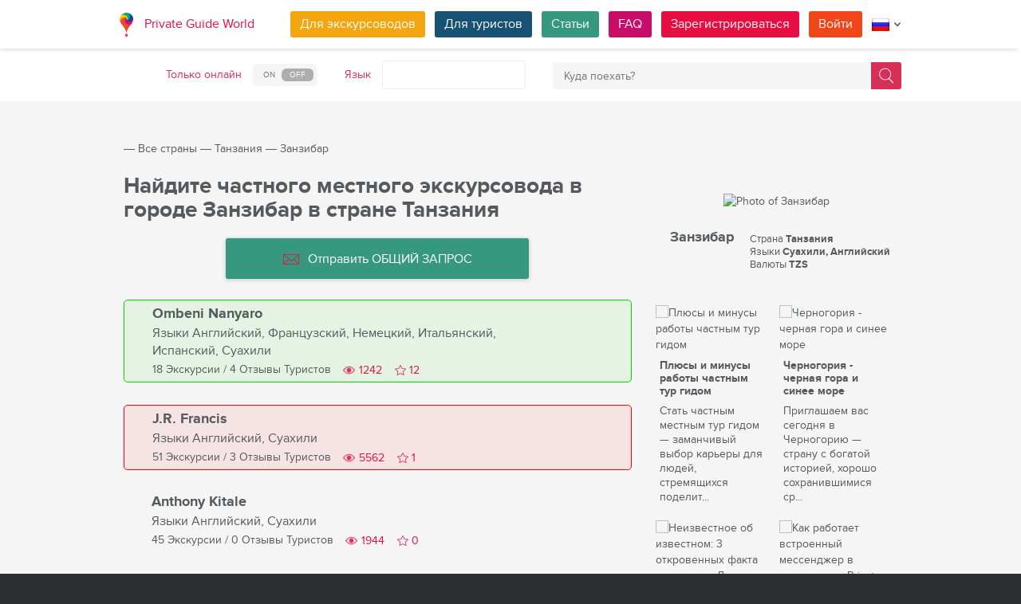

--- FILE ---
content_type: text/html; charset=utf-8
request_url: https://pg.world/rus/countries/tanzania/zanzibar/guides
body_size: 20580
content:

    <!DOCTYPE html>
<html lang="ru" dir="ltr">
    <head>
        <meta charset="utf-8" />
        <meta http-equiv="Content-Type" content="text/html; charset=utf-8" />
        <meta http-equiv="X-UA-Compatible" content="IE=edge" />
        <title>Полный список местных экскурсоводов в городе Занзибар в стране Танзания на PG.WORLD</title>
        <meta name="description" content="Ознакомьтесь с полным списком местных экскурсоводов в городе Занзибар в стране Танзания, включая имена, фото, возможные языки общения, количество предлагаемых экскурсий и отзывы других туристов. Отправьте ОБЩИЙ ЗАПРОС с вашими заявками или вопросами всем тур гидам в городе Занзибар, говорящими на вашем языке. | PG.WORLD" />
		
		
        
		<link rel="alternate" hreflang="en" href="https://pg.world/countries/tanzania/zanzibar/guides" />
		<link rel="alternate" hreflang="de" href="https://pg.world/ger/countries/tanzania/zanzibar/guides" />
		<link rel="alternate" hreflang="fr" href="https://pg.world/fre/countries/tanzania/zanzibar/guides" />
		<link rel="alternate" hreflang="it" href="https://pg.world/ita/countries/tanzania/zanzibar/guides" />
		<link rel="alternate" hreflang="es" href="https://pg.world/spa/countries/tanzania/zanzibar/guides" />
		         
                 
		<meta http-equiv="Cache-Control" content="public" />
        <meta name="viewport" content="width=device-width, initial-scale=1">
		<meta name="google-play-app" content="app-id=world.pg.android">
        <meta http-equiv="cleartype" content="on" />
		<meta name="format-detection" content="telephone=no" />
        <link rel="apple-touch-icon" sizes="57x57" href="/i/image/site/favicon/apple-touch-icon-57x57.png">
        <link rel="apple-touch-icon" sizes="60x60" href="/i/image/site/favicon/apple-touch-icon-60x60.png">
        <link rel="apple-touch-icon" sizes="72x72" href="/i/image/site/favicon/apple-touch-icon-72x72.png">
        <link rel="apple-touch-icon" sizes="76x76" href="/i/image/site/favicon/apple-touch-icon-76x76.png">
        <link rel="apple-touch-icon" sizes="114x114" href="/i/image/site/favicon/apple-touch-icon-114x114.png">
        <link rel="apple-touch-icon" sizes="120x120" href="/i/image/site/favicon/apple-touch-icon-120x120.png">
        <link rel="apple-touch-icon" sizes="144x144" href="/i/image/site/favicon/apple-touch-icon-144x144.png">
        <link rel="apple-touch-icon" sizes="152x152" href="/i/image/site/favicon/apple-touch-icon-152x152.png">
        <link rel="apple-touch-icon" sizes="180x180" href="/i/image/site/favicon/apple-touch-icon-180x180.png">
        <link rel="icon" type="image/png" href="/i/image/site/favicon/favicon-32x32.png" sizes="32x32">
        <link rel="icon" type="image/png" href="/i/image/site/favicon/android-chrome-192x192.png" sizes="192x192">
        <link rel="icon" type="image/png" href="/i/image/site/favicon/favicon-96x96.png" sizes="96x96">
        <link rel="icon" type="image/png" href="/i/image/site/favicon/favicon-16x16.png" sizes="16x16">
        <link rel="manifest" href="/i/image/site/favicon/manifest.json">
        <link rel="shortcut icon" href="/i/image/site/favicon/favicon.ico">
        <meta name="msapplication-TileColor" content="#e70f42">
        <meta name="msapplication-TileImage" content="/i/image/site/favicon/mstile-144x144.png">
        <meta name="msapplication-config" content="/i/image/site/favicon/browserconfig.xml">
        <meta name="theme-color" content="#ffffff">

        <link rel="stylesheet" type="text/css" href="/i/css/site/animate.css" />
        <link rel="stylesheet" type="text/css" href="/i/css/site/modal.css" />
        <link rel="stylesheet" type="text/css" href="/i/css/site/modaluser.css?v=1.3">
        <link rel="stylesheet" type="text/css" href="/i/css/site/webui-popover.min.css" />
        <link rel="stylesheet" type="text/css" href="/i/css/site/select2.min.css" />
        <link rel="stylesheet" type="text/css" href="/i/css/site/toggles.css" />
        <link rel="stylesheet" type="text/css" href="/i/css/site/fileinput.css" />
        <link rel="stylesheet" type="text/css" href="/i/css/site/owl.carousel.css?v=1.0" />
        <link rel="stylesheet" type="text/css" href="/i/css/site/owl.theme.css" />
        <link rel="stylesheet" type="text/css" href="/i/css/site/baguetteBox.css" />
        <link rel="stylesheet" type="text/css" href="/i/css/site/menu.css" />
        <link rel="stylesheet" type="text/css" href="/i/css/site/notification-default.css?v=1.5" />
        <link rel="stylesheet" type="text/css" href="/i/css/site/notification-style-bar.css?v=1.1" />
        <link rel="stylesheet" type="text/css" href="/i/css/site/jcrop-style.css?v=1.11" />
        <link rel="stylesheet" type="text/css" href="/i/css/site/jquery.Jcrop.css" />
        <link rel="stylesheet" type="text/css" href="/i/css/site/grid.css?v=1.0" />
        <link rel="stylesheet" type="text/css" href="/i/css/site/core.css?v=1.6" />
        <link rel="stylesheet" type="text/css" href="/i/css/site/style.css?v=14.1" />
        <link rel="stylesheet" type="text/css" href="/i/css/_dev/angular.css" />
        <link rel="stylesheet" type="text/css" href="/i/css/angular-my.css" />
        <link rel="stylesheet" type="text/css" href="/i/css/user-profile-cart.css?v=1.2" />
		<link rel="stylesheet" type="text/css" href="/i/css/site/amigo.sorter.css?v=1.0" />
		
		<!-- HTML5 Shim and Respond.js IE8 support of HTML5 elements and media queries -->
        <!-- WARNING: Respond.js doesn't work if you view the page via file:// -->
        <!--[if lt IE 8]>
        <script type="text/javascript" src="/i/js/site/respond.js"></script>
        <script type="text/javascript" src="/i/js/site/respond.js"></script>
        <![endif]-->
        <link rel="canonical" href="https://pg.world/rus/countries/tanzania/zanzibar/guides" />
        
        <meta name="yandex-verification" content="6fc9a5d73815ae4" />
        <meta name="p:domain_verify" content="812c141a9b597c172b363bfeda6f9d49"/>
        <meta name="tp-claim" content="13d56722983295">


<!-- Facebook Pixel Code -->
<script>
!function(f,b,e,v,n,t,s){if(f.fbq)return;n=f.fbq=function(){n.callMethod?
n.callMethod.apply(n,arguments):n.queue.push(arguments)};if(!f._fbq)f._fbq=n;
n.push=n;n.loaded=!0;n.version='2.0';n.queue=[];t=b.createElement(e);t.async=!0;
t.src=v;s=b.getElementsByTagName(e)[0];s.parentNode.insertBefore(t,s)}(window,
document,'script','https://connect.facebook.net/en_US/fbevents.js');

fbq('init', '1793419437610175');
fbq('track', "PageView");</script>
<noscript><img height="1" width="1" style="display:none"
src="https://www.facebook.com/tr?id=1793419437610175&ev=PageView&noscript=1"
/></noscript>
<!-- End Facebook Pixel Code -->

<!-- Metrika counter -->
<script type="text/javascript">
    (function (d, w, c) {
        (w[c] = w[c] || []).push(function() {
            try {
                w.yaCounter36135060 = new Ya.Metrika({
                    id:36135060,
                    clickmap:true,
                    trackLinks:true,
                    accurateTrackBounce:true,
                    webvisor:true
                });
            } catch(e) { }
        });

        var n = d.getElementsByTagName("script")[0],
            s = d.createElement("script"),
            f = function () { n.parentNode.insertBefore(s, n); };
        s.type = "text/javascript";
        s.async = true;
        s.src = "https://mc.yandex.ru/metrika/watch.js";

        if (w.opera == "[object Opera]") {
            d.addEventListener("DOMContentLoaded", f, false);
        } else { f(); }
    })(document, window, "yandex_metrika_callbacks");
</script>
<noscript><div style="display:none"><img style="display:none" src="https://mc.yandex.ru/watch/36135060" style="position:absolute; left:-9999px;" alt="" /></div></noscript>
<!-- /Metrika counter -->

<!-- Global site tag (gtag.js) - Google Analytics -->
<script async src="https://www.googletagmanager.com/gtag/js?id=G-3WK2FBF6F7"></script>
<script>
  window.dataLayer = window.dataLayer || [];
  function gtag(){dataLayer.push(arguments);}
  gtag('js', new Date());
  gtag('config', 'G-3WK2FBF6F7');
</script>

		<meta name="google-site-verification" content="wqGfSjmHSs3lXEI27GsrhFZ0FZGbhCa8ZOoCHcVKZzA" />
		<meta name="p:domain_verify" content="53125ae66933ef0e00403f8d56e22e9b"/>
        <meta name="p:domain_verify" content="812c141a9b597c172b363bfeda6f9d49"/>
	</head>
    <body class="">
		<noscript><iframe src="https://www.googletagmanager.com/ns.html?id=GTM-NFJBPG6" height="0" width="0" style="display:none;visibility:hidden"></iframe></noscript>
		<noscript><div id="noscript" >For full functionality of this site you need to enable JavaScript.</div></noscript>
		<!--[if IE 8]><div id="IE8_not_supported" >Your browser is not supported anymore. <a href="https://myaccount.google.com/not-supported?pli=1" target="_blank">Please update to a more recent one.</a></div><![endif]-->
		<div id="_smartbanner"></div>
		
    <div class="page-wrap">
       
    <header>
		
	<div class="header">
		<div class="inner">
			<div class="logo">
									<a class="" href="https://pg.world/rus/"><img src="https://pg.world/i/image/site/logo-new.png" alt="Private Guide World"></a>
								<a class="" href="https://pg.world/rus/">Private Guide World</a>
			</div><div class="menu">
				<ul>
										<li><a style="background:#f4a610" class="btn" href="https://pg.world/rus/for_guides">Для экскурсоводов</a></li>
															<li><a style="background:#175274" class="btn" href="https://pg.world/rus/for_tourists">Для туристов</a></li>
										<li><a style="background:#36987f" class="btn" href="https://pg.world/rus/articles">Статьи</a></li>
					<li><a style="background:#c80c6a" class="btn" href="https://pg.world/rus/faq">FAQ</a></li>
									<li class="signlog-head-js short"><span class="cd-signup btn" onclick="yaCounter36135060.reachGoal('CLICK_REG_LINK');gtag('send', 'event', 'regform', 'call','main');">Зарегистрироваться</span></li>
					<li class="signlog-head-js short"><span style="background:#f1461a" class="cd-signin btn">Войти</span></li>
									<li style="margin-top:4px;margin-bottom:4px;">
						<a href="#" class="popup_btn no-js" title="Язык"><img alt="" src="/i/image/site/flags/rus24x24a.png"><span class="description">Язык</span><span class="arrow"></span></a>
						<ul class="popup_content right">
															<li class="list-group-item"><a href="https://pg.world/countries/tanzania/zanzibar/guides" prop-lang="eng" class="flags-list-popoverlink"><img alt="eng" src="/i/image/site/flags/eng16x16.png"><span>English</span></a></li>
															<li class="list-group-item"><a href="https://pg.world/ger/countries/tanzania/zanzibar/guides" prop-lang="ger" class="flags-list-popoverlink"><img alt="ger" src="/i/image/site/flags/ger16x16.png"><span>Deutsch</span></a></li>
															<li class="list-group-item"><a href="https://pg.world/fre/countries/tanzania/zanzibar/guides" prop-lang="fre" class="flags-list-popoverlink"><img alt="fre" src="/i/image/site/flags/fre16x16.png"><span>Français</span></a></li>
															<li class="list-group-item"><a href="https://pg.world/ita/countries/tanzania/zanzibar/guides" prop-lang="ita" class="flags-list-popoverlink"><img alt="ita" src="/i/image/site/flags/ita16x16.png"><span>Italiano</span></a></li>
															<li class="list-group-item"><a href="https://pg.world/spa/countries/tanzania/zanzibar/guides" prop-lang="spa" class="flags-list-popoverlink"><img alt="spa" src="/i/image/site/flags/spa16x16.png"><span>Español</span></a></li>
															<li class="list-group-item"><a href="https://pg.world/rus/countries/tanzania/zanzibar/guides" prop-lang="rus" class="flags-list-popoverlink"><img alt="rus" src="/i/image/site/flags/rus16x16.png"><span>Русский</span></a></li>
													</ul>
					</li>
				</ul>
			</div>
		</div>
	</div>
		
<div class="header_search">
	<div class="inner">
		<form action="https://pg.world/rus/find_place" method="get" enctype="multipart/form-data" id="search-place-panel">
			<div class="header_search_box on_off_online">
				<div class="description">Только онлайн</div>
				<input id="search-online-only" class="search-online-only" type="checkbox" name="search_online_only"  />
				<label for="search-online-only"><span class="on">ON</span><span class="off">OFF</span></label>
			</div>
			<div class="header_search_box">
				<div class="description">Язык</div>
				<div class="select_box">
					<select class="morelangpanelselect js-states form-control select2-hidden-accessible" name="search_langs[]" multiple="" tabindex="-1" aria-hidden="true" style="width: 100%;">
											<option value="aar" >Афарский</option>
											<option value="abk" >Абхазский</option>
											<option value="afr" >Африкаанс</option>
											<option value="aka" >Акан</option>
											<option value="alb" >Албанский</option>
											<option value="amh" >Амхарский</option>
											<option value="ara" >Арабский</option>
											<option value="arg" >Арагонский</option>
											<option value="arm" >Армянский</option>
											<option value="asm" >Ассамский</option>
											<option value="ava" >Аварик</option>
											<option value="ave" >Авестийский</option>
											<option value="aym" >Аймара</option>
											<option value="aze" >Азербайджанский</option>
											<option value="bak" >Башкирский</option>
											<option value="bam" >Бамбара</option>
											<option value="baq" >Баскский</option>
											<option value="bel" >Белорусский</option>
											<option value="bih" >Бихари</option>
											<option value="bis" >Бислама</option>
											<option value="bos" >Боснийский</option>
											<option value="bre" >Бретонский</option>
											<option value="bul" >Болгарский</option>
											<option value="bur" >Бирманский</option>
											<option value="cat" >Kаталонский</option>
											<option value="cha" >Чаморро</option>
											<option value="che" >Чеченский</option>
											<option value="chi" >Кантонский</option>
											<option value="chv" >Чувашский</option>
											<option value="cor" >Корнский</option>
											<option value="cos" >Корсиканский</option>
											<option value="cre" >Кри</option>
											<option value="cze" >Чешский</option>
											<option value="dan" >Датский</option>
											<option value="div" >Дивехи</option>
											<option value="dut" >Голландский</option>
											<option value="dzo" >Дзонг-кэ</option>
											<option value="eng" >Английский</option>
											<option value="epo" >Эсперанто</option>
											<option value="est" >Эстонский</option>
											<option value="fao" >Фарерский</option>
											<option value="fij" >Фиджийский</option>
											<option value="fin" >Финский</option>
											<option value="fre" >Французский</option>
											<option value="fry" >Западно-фризский</option>
											<option value="ful" >Фула</option>
											<option value="geo" >Грузинский</option>
											<option value="ger" >Немецкий</option>
											<option value="gla" >Гэльский</option>
											<option value="gle" >Ирландский</option>
											<option value="glg" >Галисийский</option>
											<option value="glv" >Мэнкс</option>
											<option value="gre" >Греческий</option>
											<option value="grn" >Гуарани</option>
											<option value="guj" >Гуджарати</option>
											<option value="hat" >Гаитянский</option>
											<option value="hau" >Хауса</option>
											<option value="heb" >Иврит</option>
											<option value="her" >Гереро</option>
											<option value="hin" >Хинди</option>
											<option value="hmo" >Хири Моту</option>
											<option value="hrv" >Хорватский</option>
											<option value="hun" >Венгерский</option>
											<option value="ibo" >Игбо</option>
											<option value="ice" >Исландский</option>
											<option value="iii" >Нуосу</option>
											<option value="iku" >Инуктитут</option>
											<option value="ind" >Индонезийский</option>
											<option value="ipk" >Инупиак</option>
											<option value="ita" >Итальянский</option>
											<option value="jav" >Яванский</option>
											<option value="jpn" >Японский</option>
											<option value="kal" >Калааллисут</option>
											<option value="kan" >Каннада</option>
											<option value="kas" >Кашмири</option>
											<option value="kau" >Канури</option>
											<option value="kaz" >Казахский</option>
											<option value="khm" >Кхмерский</option>
											<option value="kik" >Кикую</option>
											<option value="kin" >Киньяруанда</option>
											<option value="kir" >Киргизский</option>
											<option value="kom" >Коми</option>
											<option value="kon" >Конго</option>
											<option value="kor" >Корейский</option>
											<option value="kua" >Кваньяма</option>
											<option value="kur" >Курдский</option>
											<option value="lao" >Лаосский</option>
											<option value="lat" >Латинский</option>
											<option value="lav" >Латышский</option>
											<option value="lim" >Лимбургский</option>
											<option value="lin" >Лингала</option>
											<option value="lit" >Литовский</option>
											<option value="ltz" >Люксембургский</option>
											<option value="lub" >Люба-Катанга</option>
											<option value="lug" >Ганда</option>
											<option value="mac" >Македонский</option>
											<option value="mal" >Малаялам</option>
											<option value="mao" >Маори</option>
											<option value="mar" >Маратхи</option>
											<option value="may" >Малайский</option>
											<option value="mlg" >Малагасийский</option>
											<option value="mlt" >Мальтийский</option>
											<option value="mon" >Монгольский</option>
											<option value="nau" >Науру</option>
											<option value="nav" >Навахо</option>
											<option value="nbl" >Южный Ндебеле</option>
											<option value="nde" >Северный Ндебеле</option>
											<option value="ndo" >Ндонга</option>
											<option value="nep" >Непальский</option>
											<option value="nno" >Норвежский Нюнорск</option>
											<option value="nob" >Букмол</option>
											<option value="nor" >Норвежский</option>
											<option value="nya" >Чичева</option>
											<option value="oci" >Окситанский</option>
											<option value="ori" >Ория</option>
											<option value="orm" >Оромо</option>
											<option value="oss" >Осетинский</option>
											<option value="pan" >Панджаби</option>
											<option value="per" >Персидский</option>
											<option value="pli" >Пали</option>
											<option value="pol" >Польский</option>
											<option value="por" >Португальский</option>
											<option value="pus" >Пушту</option>
											<option value="que" >Кечуа</option>
											<option value="roh" >Ретороманский</option>
											<option value="rum" >Румынский</option>
											<option value="run" >Кирунди</option>
											<option value="rus" >Русский</option>
											<option value="sag" >Санго</option>
											<option value="san" >Санскрит</option>
											<option value="sin" >Сингальский</option>
											<option value="slo" >Словацкий</option>
											<option value="slv" >Словенский</option>
											<option value="sme" >Северные саамы</option>
											<option value="smo" >Самоанец</option>
											<option value="sna" >Шона</option>
											<option value="snd" >Синдхи</option>
											<option value="som" >Сомали</option>
											<option value="sot" >Южный сото</option>
											<option value="spa" >Испанский</option>
											<option value="srd" >Сардинский</option>
											<option value="srp" >Сербский</option>
											<option value="ssw" >Свати</option>
											<option value="sun" >Суданский</option>
											<option value="swa" >Суахили</option>
											<option value="swe" >Шведский</option>
											<option value="tah" >Таитянский</option>
											<option value="tam" >Тамильский</option>
											<option value="tat" >Татарский</option>
											<option value="tel" >Телугу</option>
											<option value="tet" >Тетум</option>
											<option value="tgk" >Таджикский</option>
											<option value="tgl" >Тагальский</option>
											<option value="tha" >Тайский</option>
											<option value="tib" >Тибетский</option>
											<option value="tir" >Тигринья</option>
											<option value="ton" >Тонга</option>
											<option value="tsn" >Тсвана</option>
											<option value="tso" >Тсонга</option>
											<option value="tuk" >Туркменский</option>
											<option value="tur" >Турецкий</option>
											<option value="tuv" >Туркана</option>
											<option value="twi" >Чви</option>
											<option value="uig" >Уйгурский</option>
											<option value="ukr" >Украинский</option>
											<option value="urd" >Урду</option>
											<option value="uzb" >Узбекский</option>
											<option value="ven" >Венда</option>
											<option value="vie" >Вьетнамский</option>
											<option value="vol" >Волапюк</option>
											<option value="wel" >Валлийский</option>
											<option value="wln" >Валлонский</option>
											<option value="wol" >Волоф</option>
											<option value="xho" >Коса</option>
											<option value="yid" >Идиш</option>
											<option value="yor" >Йоруба</option>
											<option value="zha" >Чжуан</option>
											<option value="zul" >Зулу</option>
										</select>
				</div>
			</div>
			<div class="header_search_box search_word_box">
				<input id="head-mini-search-input-field" name="search_word" value="" autocomplete="off" role="textbox" aria-autocomplete="list" aria-haspopup="true" placeholder="Куда поехать?" onfocus="this.placeholder = ''" onblur="this.placeholder = 'Куда поехать?'" maxlength="50"><button id="select-langmorepanelremove-btn" title="Найди!"> </button>
			</div>
		</form>
	</div>
</div>    </header>
    <button class="menu-button" id="open-button" aria-label="Menu"></button>
    
       <div class="page-body">
                              <div class="wrap">
              <div class="redrow page">
                  
    <div id="main-breadcrumbs">
        <ol class="breadcrumb">
            <li>
                <a href="https://pg.world/rus/" aria-label="Private Guide"></a><span> &#8213; </span>
            </li>
            
                
                                    <li>
                        <a href="https://pg.world/rus/countries">Все страны</a><span> &#8213; </span>
                    </li>
                
            
                
                                    <li>
                        <a href="https://pg.world/rus/countries/tanzania">Танзания</a><span> &#8213; </span>
                    </li>
                
            
                
                
                                    <li>
                        <span>Занзибар</span>
                    </li>
                
                    </ol>
    </div>
    <div style="clear: both"></div>
                  
    <div class="redgrid-set-4 sidebar-right">
        
        <div class="capitalimg bordered-image">
                            <img alt="Photo of Занзибар" src="https://api.pg.world/rus/node_model_img?w=303&h=235&mode=fitout&zoom=1&file=31636341573307399638f862cd664c00.JPG" class="img-resp">
                    </div>
        <div class="redrow countrydescsidebar">
            <div class="countrydescsidebar-whatcountry bordered-image">
                                    <img alt="" style="max-width: 19px; height: auto;" src="https://api.pg.world/rus/node_model_img?w=268&h=180&mode=&zoom=1&file=TZ.png"> 
                                <span>Занзибар</span>
            </div>
            <div class="countrydescsidebar-countrydesc">
                                    <!--<div class="countrydescsidebar-line">Регион <span>Zanzibar Urban/West Region</span></div>-->
                                                    <div class="countrydescsidebar-line">Страна <span>Танзания</span></div>
                
                                    <div class="countrydescsidebar-line">Языки <span>Суахили, Английский</span></div>
                
                                    <div class="countrydescsidebar-line">Валюты <span>TZS</span></div>
                
                            </div>
        </div>
		<div class="article_block_box_top"></div>
			
	<div class="article_block_box">
	<div class="article_block">
			<div class="article_block_img"><a href="https://pg.world/rus/articles/pros_and_cons_of_working_personal_guide"><img src="https://pg.world/rus/node_model_img?w=145&h=145&mode=fitout&zoom=1&file=91052af676f2ac53e4a330192c6b073b.png" alt="Плюсы и минусы работы частным тур гидом"></a></div>
			<div class="article_block_title"><a href="https://pg.world/rus/articles/pros_and_cons_of_working_personal_guide">Плюсы и минусы работы частным тур гидом</a></div>
			<div class="article_block_desc">Стать частным местным тур гидом &mdash; заманчивый выбор карьеры для людей, стремящихся поделит...</div>
		</div><div class="article_block">
			<div class="article_block_img"><a href="https://pg.world/rus/articles/montenegro_black_mountain_blue_sea"><img src="https://pg.world/rus/node_model_img?w=145&h=145&mode=fitout&zoom=1&file=cd0eec69265a9eda7374611a5567fd71.jpeg" alt="Черногория - черная гора и синее море"></a></div>
			<div class="article_block_title"><a href="https://pg.world/rus/articles/montenegro_black_mountain_blue_sea">Черногория - черная гора и синее море</a></div>
			<div class="article_block_desc">Приглашаем вас сегодня в Черногорию &mdash; страну с богатой историей, хорошо сохранившимися ср...</div>
		</div><div class="article_block">
			<div class="article_block_img"><a href="https://pg.world/rus/articles/the_unknown_known_3_honest_facts_of_the_history_of_london"><img src="https://pg.world/rus/node_model_img?w=145&h=145&mode=fitout&zoom=1&file=6c1df89d23cce792fd52f73fe1983024.jpg" alt="Неизвестное об известном: 3 откровенных факта из истории Лондона"></a></div>
			<div class="article_block_title"><a href="https://pg.world/rus/articles/the_unknown_known_3_honest_facts_of_the_history_of_london">Неизвестное об известном: 3 откровенных факта из истории Лондона</a></div>
			<div class="article_block_desc">Рассказать о Вестминстерском аббатстве или Трафальгарской площади, показать церковь Темпл или ш...</div>
		</div><div class="article_block">
			<div class="article_block_img"><a href="https://pg.world/rus/articles/how_does_the_private_guide_world_built_in_messenger_work"><img src="https://pg.world/rus/node_model_img?w=145&h=145&mode=fitout&zoom=1&file=740b0ca9dc96cbb6f641495bd3bd0523.jpg" alt="Как работает встроенный мессенджер в приложении Private Guide World?"></a></div>
			<div class="article_block_title"><a href="https://pg.world/rus/articles/how_does_the_private_guide_world_built_in_messenger_work">Как работает встроенный мессенджер в приложении Private Guide World?</a></div>
			<div class="article_block_desc">Теперь вы можете легко обсудить все детали вашего тура с выбранными вами местными тур гидами и...</div>
		</div><div class="article_block">
			<div class="article_block_img"><a href="https://pg.world/rus/articles/natural-wonders-of-germany"><img src="https://pg.world/rus/node_model_img?w=145&h=145&mode=fitout&zoom=1&file=c7231aed1631dc3b5e34e704351f9737.jpeg" alt="Природные чудеса Германии"></a></div>
			<div class="article_block_title"><a href="https://pg.world/rus/articles/natural-wonders-of-germany">Природные чудеса Германии</a></div>
			<div class="article_block_desc">​Германия хорошо известна своими шумными городами, изысканной кухней и пивом. Но только в том,...</div>
		</div><div class="article_block">
			<div class="article_block_img"><a href="https://pg.world/rus/articles/lisbon-the-jewel-of-europe"><img src="https://pg.world/rus/node_model_img?w=145&h=145&mode=fitout&zoom=1&file=586497cf73fbde4cf1db20913cd3525b.jpg" alt="Лиссабон: жемчужина Европы"></a></div>
			<div class="article_block_title"><a href="https://pg.world/rus/articles/lisbon-the-jewel-of-europe">Лиссабон: жемчужина Европы</a></div>
			<div class="article_block_desc">Красота Лиссабона, столицы Португалии, не сосредоточена на чем-то одном, это целое, его идеальн...</div>
		</div>	</div>
    </div>
    <div class="redgrid-set-8 page-content">
        <div class="redrow">
            <div class="redgrid-set-12 cont-left nopad">
               <h1 class="page-title">Найдите частного местного экскурсовода в городе Занзибар в стране Танзания</h1>
            </div>
        </div>
		
			<div class="new_mass_mail_btn">
			<button class="btn" onclick="$('.cd-signup').trigger('click'); $('.cb-tourist').trigger('click'); return false;"><span class="icon forbtnicon sbm"></span>Отправить ОБЩИЙ ЗАПРОС</button>
		</div>
	
        
        
                    
    <div class="guide-list">
                  <div class="guide-list-item highlite_guide" style="background:#04d60012;border-color:#04d600;">
              <div class="guide-list-item-left">
                 <div class="guide-list-item-img bordered-image">
                    <a href="https://pg.world/rus/user?user_id=68b31ee3f42ba2a6170f9db7" aria-label="Ombeni Nanyaro">
                        <img alt="" width="70" height="70" src="https://api.pg.world/rus/node_model_img?w=70&h=70&mode=fitout&zoom=1&file=d04d6de7ed568cc868cecf0ccd70ff17.jpg">
                    </a>
                 </div>
			              </div>
              <div class="guide-list-item-right">
                 <div class="guide-list-item-name">
                    <a href="https://pg.world/rus/user?user_id=68b31ee3f42ba2a6170f9db7" title="">Ombeni Nanyaro</a>
                 </div>
                                      <div class="guide-list-item-spokenlang">
                        <span class="not_for_mobile">Языки</span> <span>Английский, Французский, Немецкий, Итальянский, Испанский, Суахили</span>
                     </div>
                                  <div class="guide-list-item-watches-line">
                    <div class="guide-list-item-excursions">
                       <a href="https://pg.world/rus/user/public_tours?user_id=68b31ee3f42ba2a6170f9db7">18 Экскурсии</a> / <a href="https://pg.world/rus/user/feedbacks?user_id=68b31ee3f42ba2a6170f9db7">4 Отзывы Туристов</a>
                    </div>
                    <div class="likes-star-block">
                        <span class="profile_views">1242</span><span user_id="68b31ee3f42ba2a6170f9db7" class="likes-star js-add-user-to-fav likedisabled"></span><span user_id="68b31ee3f42ba2a6170f9db7" class="js-user-num-in-fav">12</span>
                    </div>
                 </div>
                 <div class="guide-list-item-metatagsline" style="display: none;">
                                            <a href="https://pg.world/rus/countries/tanzania" class="guide-list-item-metatag">Танзания</a>
                    
                                     </div>
              </div>
           </div>
                  <div class="guide-list-item highlite_guide" style="background:#ff000012;border-color:#ff0000;">
              <div class="guide-list-item-left">
                 <div class="guide-list-item-img bordered-image">
                    <a href="https://pg.world/rus/user?user_id=644bc3c9357b6f1e57063f94" aria-label="J.R. Francis">
                        <img alt="" width="70" height="70" src="https://api.pg.world/rus/node_model_img?w=70&h=70&mode=fitout&zoom=1&file=8b23a6a883ba18a63b069860e5f3646a.jpg">
                    </a>
                 </div>
			              </div>
              <div class="guide-list-item-right">
                 <div class="guide-list-item-name">
                    <a href="https://pg.world/rus/user?user_id=644bc3c9357b6f1e57063f94" title="">J.R. Francis</a>
                 </div>
                                      <div class="guide-list-item-spokenlang">
                        <span class="not_for_mobile">Языки</span> <span>Английский, Суахили</span>
                     </div>
                                  <div class="guide-list-item-watches-line">
                    <div class="guide-list-item-excursions">
                       <a href="https://pg.world/rus/user/public_tours?user_id=644bc3c9357b6f1e57063f94">51 Экскурсии</a> / <a href="https://pg.world/rus/user/feedbacks?user_id=644bc3c9357b6f1e57063f94">3 Отзывы Туристов</a>
                    </div>
                    <div class="likes-star-block">
                        <span class="profile_views">5562</span><span user_id="644bc3c9357b6f1e57063f94" class="likes-star js-add-user-to-fav likedisabled"></span><span user_id="644bc3c9357b6f1e57063f94" class="js-user-num-in-fav">1</span>
                    </div>
                 </div>
                 <div class="guide-list-item-metatagsline" style="display: none;">
                                            <a href="https://pg.world/rus/countries/kenya" class="guide-list-item-metatag">Кения</a>
                                            <a href="https://pg.world/rus/countries/tanzania" class="guide-list-item-metatag">Танзания</a>
                    
                                     </div>
              </div>
           </div>
                  <div class="guide-list-item">
              <div class="guide-list-item-left">
                 <div class="guide-list-item-img bordered-image">
                    <a href="https://pg.world/rus/user?user_id=65056d00f29296b9f5040363" aria-label="Anthony Kitale">
                        <img alt="" width="70" height="70" src="https://api.pg.world/rus/node_model_img?w=70&h=70&mode=fitout&zoom=1&file=9a8e3942dd28e4f590204e09a9035650.jpg">
                    </a>
                 </div>
			              </div>
              <div class="guide-list-item-right">
                 <div class="guide-list-item-name">
                    <a href="https://pg.world/rus/user?user_id=65056d00f29296b9f5040363" title="">Anthony Kitale</a>
                 </div>
                                      <div class="guide-list-item-spokenlang">
                        <span class="not_for_mobile">Языки</span> <span>Английский, Суахили</span>
                     </div>
                                  <div class="guide-list-item-watches-line">
                    <div class="guide-list-item-excursions">
                       <a href="https://pg.world/rus/user/public_tours?user_id=65056d00f29296b9f5040363">45 Экскурсии</a> / <a href="https://pg.world/rus/user/feedbacks?user_id=65056d00f29296b9f5040363">0 Отзывы Туристов</a>
                    </div>
                    <div class="likes-star-block">
                        <span class="profile_views">1944</span><span user_id="65056d00f29296b9f5040363" class="likes-star js-add-user-to-fav likedisabled"></span><span user_id="65056d00f29296b9f5040363" class="js-user-num-in-fav">0</span>
                    </div>
                 </div>
                 <div class="guide-list-item-metatagsline" style="display: none;">
                                            <a href="https://pg.world/rus/countries/tanzania" class="guide-list-item-metatag">Танзания</a>
                    
                                     </div>
              </div>
           </div>
                  <div class="guide-list-item">
              <div class="guide-list-item-left">
                 <div class="guide-list-item-img bordered-image">
                    <a href="https://pg.world/rus/user?user_id=59e0a88d49d86238478b4567" aria-label="Fadhili Frank">
                        <img alt="" width="70" height="70" src="https://api.pg.world/rus/node_model_img?w=70&h=70&mode=fitout&zoom=1&file=4f064dd9b8d152ded76d0f5e3a092c22.jpg">
                    </a>
                 </div>
			              </div>
              <div class="guide-list-item-right">
                 <div class="guide-list-item-name">
                    <a href="https://pg.world/rus/user?user_id=59e0a88d49d86238478b4567" title="">Fadhili Frank</a>
                 </div>
                                      <div class="guide-list-item-spokenlang">
                        <span class="not_for_mobile">Языки</span> <span>Английский, Французский, Испанский, Суахили</span>
                     </div>
                                  <div class="guide-list-item-watches-line">
                    <div class="guide-list-item-excursions">
                       <a href="https://pg.world/rus/user/public_tours?user_id=59e0a88d49d86238478b4567">30 Экскурсии</a> / <a href="https://pg.world/rus/user/feedbacks?user_id=59e0a88d49d86238478b4567">0 Отзывы Туристов</a>
                    </div>
                    <div class="likes-star-block">
                        <span class="profile_views">8396</span><span user_id="59e0a88d49d86238478b4567" class="likes-star js-add-user-to-fav likedisabled"></span><span user_id="59e0a88d49d86238478b4567" class="js-user-num-in-fav">1</span>
                    </div>
                 </div>
                 <div class="guide-list-item-metatagsline" style="display: none;">
                                            <a href="https://pg.world/rus/countries/tanzania" class="guide-list-item-metatag">Танзания</a>
                    
                                     </div>
              </div>
           </div>
                  <div class="guide-list-item">
              <div class="guide-list-item-left">
                 <div class="guide-list-item-img bordered-image">
                    <a href="https://pg.world/rus/user?user_id=68fc4071e52a8330e20a0bae" aria-label="Anold Pallangyo">
                        <img alt="" width="70" height="70" src="https://api.pg.world/rus/node_model_img?w=70&h=70&mode=fitout&zoom=1&file=ffedbd3bd1c4ea60fa75d9e727e8b0bc.jpg">
                    </a>
                 </div>
			              </div>
              <div class="guide-list-item-right">
                 <div class="guide-list-item-name">
                    <a href="https://pg.world/rus/user?user_id=68fc4071e52a8330e20a0bae" title="">Anold Pallangyo</a>
                 </div>
                                      <div class="guide-list-item-spokenlang">
                        <span class="not_for_mobile">Языки</span> <span>Английский</span>
                     </div>
                                  <div class="guide-list-item-watches-line">
                    <div class="guide-list-item-excursions">
                       <a href="https://pg.world/rus/user/public_tours?user_id=68fc4071e52a8330e20a0bae">27 Экскурсии</a> / <a href="https://pg.world/rus/user/feedbacks?user_id=68fc4071e52a8330e20a0bae">0 Отзывы Туристов</a>
                    </div>
                    <div class="likes-star-block">
                        <span class="profile_views">668</span><span user_id="68fc4071e52a8330e20a0bae" class="likes-star js-add-user-to-fav likedisabled"></span><span user_id="68fc4071e52a8330e20a0bae" class="js-user-num-in-fav">0</span>
                    </div>
                 </div>
                 <div class="guide-list-item-metatagsline" style="display: none;">
                                            <a href="https://pg.world/rus/countries/tanzania" class="guide-list-item-metatag">Танзания</a>
                    
                                     </div>
              </div>
           </div>
                  <div class="guide-list-item">
              <div class="guide-list-item-left">
                 <div class="guide-list-item-img bordered-image">
                    <a href="https://pg.world/rus/user?user_id=68838921d38c5acaeb07b5a4" aria-label="Tujanael Saleko">
                        <img alt="" width="70" height="70" src="https://api.pg.world/rus/node_model_img?w=70&h=70&mode=fitout&zoom=1&file=f5377399d7f073c1198dab9b8dea76c7.jpg">
                    </a>
                 </div>
			              </div>
              <div class="guide-list-item-right">
                 <div class="guide-list-item-name">
                    <a href="https://pg.world/rus/user?user_id=68838921d38c5acaeb07b5a4" title="">Tujanael Saleko</a>
                 </div>
                                      <div class="guide-list-item-spokenlang">
                        <span class="not_for_mobile">Языки</span> <span>Английский, Французский, Немецкий, Итальянский, Испанский, Суахили</span>
                     </div>
                                  <div class="guide-list-item-watches-line">
                    <div class="guide-list-item-excursions">
                       <a href="https://pg.world/rus/user/public_tours?user_id=68838921d38c5acaeb07b5a4">16 Экскурсии</a> / <a href="https://pg.world/rus/user/feedbacks?user_id=68838921d38c5acaeb07b5a4">0 Отзывы Туристов</a>
                    </div>
                    <div class="likes-star-block">
                        <span class="profile_views">1031</span><span user_id="68838921d38c5acaeb07b5a4" class="likes-star js-add-user-to-fav likedisabled"></span><span user_id="68838921d38c5acaeb07b5a4" class="js-user-num-in-fav">1</span>
                    </div>
                 </div>
                 <div class="guide-list-item-metatagsline" style="display: none;">
                                            <a href="https://pg.world/rus/countries/tanzania" class="guide-list-item-metatag">Танзания</a>
                    
                                     </div>
              </div>
           </div>
                  <div class="guide-list-item">
              <div class="guide-list-item-left">
                 <div class="guide-list-item-img bordered-image">
                    <a href="https://pg.world/rus/user?user_id=68a59357a6ec940e17097027" aria-label="Mosses Mkumbo">
                        <img alt="" width="70" height="70" src="https://api.pg.world/rus/node_model_img?w=70&h=70&mode=fitout&zoom=1&file=8b08b7444c717c72106d96f17fc083d2.jpg">
                    </a>
                 </div>
			              </div>
              <div class="guide-list-item-right">
                 <div class="guide-list-item-name">
                    <a href="https://pg.world/rus/user?user_id=68a59357a6ec940e17097027" title="">Mosses Mkumbo</a>
                 </div>
                                      <div class="guide-list-item-spokenlang">
                        <span class="not_for_mobile">Языки</span> <span>Английский, Французский, Немецкий, Итальянский, Испанский</span>
                     </div>
                                  <div class="guide-list-item-watches-line">
                    <div class="guide-list-item-excursions">
                       <a href="https://pg.world/rus/user/public_tours?user_id=68a59357a6ec940e17097027">15 Экскурсии</a> / <a href="https://pg.world/rus/user/feedbacks?user_id=68a59357a6ec940e17097027">0 Отзывы Туристов</a>
                    </div>
                    <div class="likes-star-block">
                        <span class="profile_views">833</span><span user_id="68a59357a6ec940e17097027" class="likes-star js-add-user-to-fav likedisabled"></span><span user_id="68a59357a6ec940e17097027" class="js-user-num-in-fav">1</span>
                    </div>
                 </div>
                 <div class="guide-list-item-metatagsline" style="display: none;">
                                            <a href="https://pg.world/rus/countries/tanzania" class="guide-list-item-metatag">Танзания</a>
                    
                                     </div>
              </div>
           </div>
                  <div class="guide-list-item">
              <div class="guide-list-item-left">
                 <div class="guide-list-item-img bordered-image">
                    <a href="https://pg.world/rus/user?user_id=67cd08156890ea4fb8005bd7" aria-label="Abrahamu Anael">
                        <img alt="" width="70" height="70" src="https://api.pg.world/rus/node_model_img?w=70&h=70&mode=fitout&zoom=1&file=9be9d0e0cb374b0c14fa0246bb8ae596.jpg">
                    </a>
                 </div>
			              </div>
              <div class="guide-list-item-right">
                 <div class="guide-list-item-name">
                    <a href="https://pg.world/rus/user?user_id=67cd08156890ea4fb8005bd7" title="">Abrahamu Anael</a>
                 </div>
                                      <div class="guide-list-item-spokenlang">
                        <span class="not_for_mobile">Языки</span> <span>Английский, Французский, Немецкий, Испанский</span>
                     </div>
                                  <div class="guide-list-item-watches-line">
                    <div class="guide-list-item-excursions">
                       <a href="https://pg.world/rus/user/public_tours?user_id=67cd08156890ea4fb8005bd7">13 Экскурсии</a> / <a href="https://pg.world/rus/user/feedbacks?user_id=67cd08156890ea4fb8005bd7">0 Отзывы Туристов</a>
                    </div>
                    <div class="likes-star-block">
                        <span class="profile_views">1406</span><span user_id="67cd08156890ea4fb8005bd7" class="likes-star js-add-user-to-fav likedisabled"></span><span user_id="67cd08156890ea4fb8005bd7" class="js-user-num-in-fav">1</span>
                    </div>
                 </div>
                 <div class="guide-list-item-metatagsline" style="display: none;">
                                            <a href="https://pg.world/rus/countries/tanzania" class="guide-list-item-metatag">Танзания</a>
                    
                                     </div>
              </div>
           </div>
                  <div class="guide-list-item">
              <div class="guide-list-item-left">
                 <div class="guide-list-item-img bordered-image">
                    <a href="https://pg.world/rus/user?user_id=676b9f2121408f0ce50772d2" aria-label="Alfa Lungange">
                        <img alt="" width="70" height="70" src="https://api.pg.world/rus/node_model_img?w=70&h=70&mode=fitout&zoom=1&file=7718655c77286012386d945851fe1e81.jpg">
                    </a>
                 </div>
			              </div>
              <div class="guide-list-item-right">
                 <div class="guide-list-item-name">
                    <a href="https://pg.world/rus/user?user_id=676b9f2121408f0ce50772d2" title="">Alfa Lungange</a>
                 </div>
                                      <div class="guide-list-item-spokenlang">
                        <span class="not_for_mobile">Языки</span> <span>Английский, Суахили</span>
                     </div>
                                  <div class="guide-list-item-watches-line">
                    <div class="guide-list-item-excursions">
                       <a href="https://pg.world/rus/user/public_tours?user_id=676b9f2121408f0ce50772d2">12 Экскурсии</a> / <a href="https://pg.world/rus/user/feedbacks?user_id=676b9f2121408f0ce50772d2">0 Отзывы Туристов</a>
                    </div>
                    <div class="likes-star-block">
                        <span class="profile_views">1563</span><span user_id="676b9f2121408f0ce50772d2" class="likes-star js-add-user-to-fav likedisabled"></span><span user_id="676b9f2121408f0ce50772d2" class="js-user-num-in-fav">0</span>
                    </div>
                 </div>
                 <div class="guide-list-item-metatagsline" style="display: none;">
                                            <a href="https://pg.world/rus/countries/tanzania" class="guide-list-item-metatag">Танзания</a>
                    
                                     </div>
              </div>
           </div>
                  <div class="guide-list-item">
              <div class="guide-list-item-left">
                 <div class="guide-list-item-img bordered-image">
                    <a href="https://pg.world/rus/user?user_id=679bb41ae7345293290bbf21" aria-label="Frank Mayenga">
                        <img alt="" width="70" height="70" src="https://api.pg.world/rus/node_model_img?w=70&h=70&mode=fitout&zoom=1&file=ff9594f5a8acf452a80c25e0fbcd103b.jpg">
                    </a>
                 </div>
			              </div>
              <div class="guide-list-item-right">
                 <div class="guide-list-item-name">
                    <a href="https://pg.world/rus/user?user_id=679bb41ae7345293290bbf21" title="">Frank Mayenga</a>
                 </div>
                                      <div class="guide-list-item-spokenlang">
                        <span class="not_for_mobile">Языки</span> <span>Английский, Польский, Суахили</span>
                     </div>
                                  <div class="guide-list-item-watches-line">
                    <div class="guide-list-item-excursions">
                       <a href="https://pg.world/rus/user/public_tours?user_id=679bb41ae7345293290bbf21">12 Экскурсии</a> / <a href="https://pg.world/rus/user/feedbacks?user_id=679bb41ae7345293290bbf21">0 Отзывы Туристов</a>
                    </div>
                    <div class="likes-star-block">
                        <span class="profile_views">1145</span><span user_id="679bb41ae7345293290bbf21" class="likes-star js-add-user-to-fav likedisabled"></span><span user_id="679bb41ae7345293290bbf21" class="js-user-num-in-fav">0</span>
                    </div>
                 </div>
                 <div class="guide-list-item-metatagsline" style="display: none;">
                                            <a href="https://pg.world/rus/countries/tanzania" class="guide-list-item-metatag">Танзания</a>
                    
                                     </div>
              </div>
           </div>
                  <div class="guide-list-item">
              <div class="guide-list-item-left">
                 <div class="guide-list-item-img bordered-image">
                    <a href="https://pg.world/rus/user?user_id=683487809b915f8afe05cd0f" aria-label="Justo Moshi">
                        <img alt="" width="70" height="70" src="https://api.pg.world/rus/node_model_img?w=70&h=70&mode=fitout&zoom=1&file=e7af8b3168dd3ec357890f32903f6aab.jpg">
                    </a>
                 </div>
			              </div>
              <div class="guide-list-item-right">
                 <div class="guide-list-item-name">
                    <a href="https://pg.world/rus/user?user_id=683487809b915f8afe05cd0f" title="">Justo Moshi</a>
                 </div>
                                      <div class="guide-list-item-spokenlang">
                        <span class="not_for_mobile">Языки</span> <span>Английский, Французский, Немецкий, Итальянский, Испанский</span>
                     </div>
                                  <div class="guide-list-item-watches-line">
                    <div class="guide-list-item-excursions">
                       <a href="https://pg.world/rus/user/public_tours?user_id=683487809b915f8afe05cd0f">12 Экскурсии</a> / <a href="https://pg.world/rus/user/feedbacks?user_id=683487809b915f8afe05cd0f">0 Отзывы Туристов</a>
                    </div>
                    <div class="likes-star-block">
                        <span class="profile_views">988</span><span user_id="683487809b915f8afe05cd0f" class="likes-star js-add-user-to-fav likedisabled"></span><span user_id="683487809b915f8afe05cd0f" class="js-user-num-in-fav">1</span>
                    </div>
                 </div>
                 <div class="guide-list-item-metatagsline" style="display: none;">
                                            <a href="https://pg.world/rus/countries/tanzania" class="guide-list-item-metatag">Танзания</a>
                    
                                     </div>
              </div>
           </div>
                  <div class="guide-list-item">
              <div class="guide-list-item-left">
                 <div class="guide-list-item-img bordered-image">
                    <a href="https://pg.world/rus/user?user_id=6796947a79621666390e36ed" aria-label="Thabit Abdulla">
                        <img alt="" width="70" height="70" src="https://api.pg.world/rus/node_model_img?w=70&h=70&mode=fitout&zoom=1&file=a68a8e8a2def7c297eeb2fdb7a76b1b2.jpg">
                    </a>
                 </div>
			              </div>
              <div class="guide-list-item-right">
                 <div class="guide-list-item-name">
                    <a href="https://pg.world/rus/user?user_id=6796947a79621666390e36ed" title="">Thabit Abdulla</a>
                 </div>
                                      <div class="guide-list-item-spokenlang">
                        <span class="not_for_mobile">Языки</span> <span>Английский, Французский, Немецкий, Итальянский, Польский, Испанский</span>
                     </div>
                                  <div class="guide-list-item-watches-line">
                    <div class="guide-list-item-excursions">
                       <a href="https://pg.world/rus/user/public_tours?user_id=6796947a79621666390e36ed">8 Экскурсии</a> / <a href="https://pg.world/rus/user/feedbacks?user_id=6796947a79621666390e36ed">0 Отзывы Туристов</a>
                    </div>
                    <div class="likes-star-block">
                        <span class="profile_views">1036</span><span user_id="6796947a79621666390e36ed" class="likes-star js-add-user-to-fav likedisabled"></span><span user_id="6796947a79621666390e36ed" class="js-user-num-in-fav">0</span>
                    </div>
                 </div>
                 <div class="guide-list-item-metatagsline" style="display: none;">
                                            <a href="https://pg.world/rus/countries/tanzania" class="guide-list-item-metatag">Танзания</a>
                    
                                     </div>
              </div>
           </div>
                  <div class="guide-list-item">
              <div class="guide-list-item-left">
                 <div class="guide-list-item-img bordered-image">
                    <a href="https://pg.world/rus/user?user_id=66f7c66706ae57e12c007477" aria-label="Josephat Baluze">
                        <img alt="" width="70" height="70" src="https://api.pg.world/rus/node_model_img?w=70&h=70&mode=fitout&zoom=1&file=05601ce0e495b8a558b8bfd55d2ec9b4.jpg">
                    </a>
                 </div>
			              </div>
              <div class="guide-list-item-right">
                 <div class="guide-list-item-name">
                    <a href="https://pg.world/rus/user?user_id=66f7c66706ae57e12c007477" title="">Josephat Baluze</a>
                 </div>
                                      <div class="guide-list-item-spokenlang">
                        <span class="not_for_mobile">Языки</span> <span>Английский</span>
                     </div>
                                  <div class="guide-list-item-watches-line">
                    <div class="guide-list-item-excursions">
                       <a href="https://pg.world/rus/user/public_tours?user_id=66f7c66706ae57e12c007477">6 Экскурсии</a> / <a href="https://pg.world/rus/user/feedbacks?user_id=66f7c66706ae57e12c007477">0 Отзывы Туристов</a>
                    </div>
                    <div class="likes-star-block">
                        <span class="profile_views">1202</span><span user_id="66f7c66706ae57e12c007477" class="likes-star js-add-user-to-fav likedisabled"></span><span user_id="66f7c66706ae57e12c007477" class="js-user-num-in-fav">0</span>
                    </div>
                 </div>
                 <div class="guide-list-item-metatagsline" style="display: none;">
                                            <a href="https://pg.world/rus/countries/tanzania" class="guide-list-item-metatag">Танзания</a>
                    
                                     </div>
              </div>
           </div>
                  <div class="guide-list-item">
              <div class="guide-list-item-left">
                 <div class="guide-list-item-img bordered-image">
                    <a href="https://pg.world/rus/user?user_id=690f35b8adf2e5e8d7061def" aria-label="John Murage">
                        <img alt="" width="70" height="70" src="https://api.pg.world/rus/node_model_img?w=70&h=70&mode=fitout&zoom=1&file=7d28d8836cf0c765d4ddece628255ca0.jpg">
                    </a>
                 </div>
			              </div>
              <div class="guide-list-item-right">
                 <div class="guide-list-item-name">
                    <a href="https://pg.world/rus/user?user_id=690f35b8adf2e5e8d7061def" title="">John Murage</a>
                 </div>
                                      <div class="guide-list-item-spokenlang">
                        <span class="not_for_mobile">Языки</span> <span>Английский</span>
                     </div>
                                  <div class="guide-list-item-watches-line">
                    <div class="guide-list-item-excursions">
                       <a href="https://pg.world/rus/user/public_tours?user_id=690f35b8adf2e5e8d7061def">48 Экскурсии</a> / <a href="https://pg.world/rus/user/feedbacks?user_id=690f35b8adf2e5e8d7061def">0 Отзывы Туристов</a>
                    </div>
                    <div class="likes-star-block">
                        <span class="profile_views">545</span><span user_id="690f35b8adf2e5e8d7061def" class="likes-star js-add-user-to-fav likedisabled"></span><span user_id="690f35b8adf2e5e8d7061def" class="js-user-num-in-fav">0</span>
                    </div>
                 </div>
                 <div class="guide-list-item-metatagsline" style="display: none;">
                    
                                     </div>
              </div>
           </div>
                  <div class="guide-list-item">
              <div class="guide-list-item-left">
                 <div class="guide-list-item-img bordered-image">
                    <a href="https://pg.world/rus/user?user_id=6324a809f332432de87a0506" aria-label="Moses Miriti">
                        <img alt="" width="70" height="70" src="https://api.pg.world/rus/node_model_img?w=70&h=70&mode=fitout&zoom=1&file=0d1a962285bd97d5efeeb95cda4eb91a.jpg">
                    </a>
                 </div>
			              </div>
              <div class="guide-list-item-right">
                 <div class="guide-list-item-name">
                    <a href="https://pg.world/rus/user?user_id=6324a809f332432de87a0506" title="">Moses Miriti</a>
                 </div>
                                      <div class="guide-list-item-spokenlang">
                        <span class="not_for_mobile">Языки</span> <span>Английский, Немецкий, Русский, Испанский, Суахили</span>
                     </div>
                                  <div class="guide-list-item-watches-line">
                    <div class="guide-list-item-excursions">
                       <a href="https://pg.world/rus/user/public_tours?user_id=6324a809f332432de87a0506">29 Экскурсии</a> / <a href="https://pg.world/rus/user/feedbacks?user_id=6324a809f332432de87a0506">0 Отзывы Туристов</a>
                    </div>
                    <div class="likes-star-block">
                        <span class="profile_views">5535</span><span user_id="6324a809f332432de87a0506" class="likes-star js-add-user-to-fav likedisabled"></span><span user_id="6324a809f332432de87a0506" class="js-user-num-in-fav">5</span>
                    </div>
                 </div>
                 <div class="guide-list-item-metatagsline" style="display: none;">
                    
                                     </div>
              </div>
           </div>
                  <div class="guide-list-item">
              <div class="guide-list-item-left">
                 <div class="guide-list-item-img bordered-image">
                    <a href="https://pg.world/rus/user?user_id=5e327067f3324308d83f9555" aria-label="Abel Kimani">
                        <img alt="" width="70" height="70" src="https://api.pg.world/rus/node_model_img?w=70&h=70&mode=fitout&zoom=1&file=470e54a67acd70dd9d8e81a1e9324631.jpg">
                    </a>
                 </div>
			              </div>
              <div class="guide-list-item-right">
                 <div class="guide-list-item-name">
                    <a href="https://pg.world/rus/user?user_id=5e327067f3324308d83f9555" title="">Abel Kimani</a>
                 </div>
                                      <div class="guide-list-item-spokenlang">
                        <span class="not_for_mobile">Языки</span> <span>Английский, Суахили</span>
                     </div>
                                  <div class="guide-list-item-watches-line">
                    <div class="guide-list-item-excursions">
                       <a href="https://pg.world/rus/user/public_tours?user_id=5e327067f3324308d83f9555">21 Экскурсии</a> / <a href="https://pg.world/rus/user/feedbacks?user_id=5e327067f3324308d83f9555">0 Отзывы Туристов</a>
                    </div>
                    <div class="likes-star-block">
                        <span class="profile_views">4898</span><span user_id="5e327067f3324308d83f9555" class="likes-star js-add-user-to-fav likedisabled"></span><span user_id="5e327067f3324308d83f9555" class="js-user-num-in-fav">0</span>
                    </div>
                 </div>
                 <div class="guide-list-item-metatagsline" style="display: none;">
                    
                                     </div>
              </div>
           </div>
                  <div class="guide-list-item">
              <div class="guide-list-item-left">
                 <div class="guide-list-item-img bordered-image">
                    <a href="https://pg.world/rus/user?user_id=665721a8ed1f96afe3057ca4" aria-label="Silima Simba">
                        <img alt="" width="70" height="70" src="https://api.pg.world/rus/node_model_img?w=70&h=70&mode=fitout&zoom=1&file=df3781321dc3b904653d7907704b45c7.jpg">
                    </a>
                 </div>
			              </div>
              <div class="guide-list-item-right">
                 <div class="guide-list-item-name">
                    <a href="https://pg.world/rus/user?user_id=665721a8ed1f96afe3057ca4" title="">Silima Simba</a>
                 </div>
                                      <div class="guide-list-item-spokenlang">
                        <span class="not_for_mobile">Языки</span> <span>Английский, Суахили</span>
                     </div>
                                  <div class="guide-list-item-watches-line">
                    <div class="guide-list-item-excursions">
                       <a href="https://pg.world/rus/user/public_tours?user_id=665721a8ed1f96afe3057ca4">14 Экскурсии</a> / <a href="https://pg.world/rus/user/feedbacks?user_id=665721a8ed1f96afe3057ca4">0 Отзывы Туристов</a>
                    </div>
                    <div class="likes-star-block">
                        <span class="profile_views">1226</span><span user_id="665721a8ed1f96afe3057ca4" class="likes-star js-add-user-to-fav likedisabled"></span><span user_id="665721a8ed1f96afe3057ca4" class="js-user-num-in-fav">0</span>
                    </div>
                 </div>
                 <div class="guide-list-item-metatagsline" style="display: none;">
                    
                                     </div>
              </div>
           </div>
                  <div class="guide-list-item">
              <div class="guide-list-item-left">
                 <div class="guide-list-item-img bordered-image">
                    <a href="https://pg.world/rus/user?user_id=679a224eced1be397e0b4290" aria-label="Paschal Kepha">
                        <img alt="" width="70" height="70" src="https://api.pg.world/rus/node_model_img?w=70&h=70&mode=fitout&zoom=1&file=3168d9adf686bdb151ef43e7a179cdcc.jpg">
                    </a>
                 </div>
			              </div>
              <div class="guide-list-item-right">
                 <div class="guide-list-item-name">
                    <a href="https://pg.world/rus/user?user_id=679a224eced1be397e0b4290" title="">Paschal Kepha</a>
                 </div>
                                      <div class="guide-list-item-spokenlang">
                        <span class="not_for_mobile">Языки</span> <span>Английский</span>
                     </div>
                                  <div class="guide-list-item-watches-line">
                    <div class="guide-list-item-excursions">
                       <a href="https://pg.world/rus/user/public_tours?user_id=679a224eced1be397e0b4290">12 Экскурсии</a> / <a href="https://pg.world/rus/user/feedbacks?user_id=679a224eced1be397e0b4290">0 Отзывы Туристов</a>
                    </div>
                    <div class="likes-star-block">
                        <span class="profile_views">765</span><span user_id="679a224eced1be397e0b4290" class="likes-star js-add-user-to-fav likedisabled"></span><span user_id="679a224eced1be397e0b4290" class="js-user-num-in-fav">0</span>
                    </div>
                 </div>
                 <div class="guide-list-item-metatagsline" style="display: none;">
                    
                                     </div>
              </div>
           </div>
                  <div class="guide-list-item">
              <div class="guide-list-item-left">
                 <div class="guide-list-item-img bordered-image">
                    <a href="https://pg.world/rus/user?user_id=65dca4a87c83b05362007c63" aria-label="Redempotius Nalisis">
                        <img alt="" width="70" height="70" src="https://api.pg.world/rus/node_model_img?w=70&h=70&mode=fitout&zoom=1&file=2eec66e51225985bb4b26ce3629cadff.jpg">
                    </a>
                 </div>
			              </div>
              <div class="guide-list-item-right">
                 <div class="guide-list-item-name">
                    <a href="https://pg.world/rus/user?user_id=65dca4a87c83b05362007c63" title="">Redempotius Nalisis</a>
                 </div>
                                      <div class="guide-list-item-spokenlang">
                        <span class="not_for_mobile">Языки</span> <span>Английский, Французский, Немецкий, Итальянский, Испанский</span>
                     </div>
                                  <div class="guide-list-item-watches-line">
                    <div class="guide-list-item-excursions">
                       <a href="https://pg.world/rus/user/public_tours?user_id=65dca4a87c83b05362007c63">11 Экскурсии</a> / <a href="https://pg.world/rus/user/feedbacks?user_id=65dca4a87c83b05362007c63">0 Отзывы Туристов</a>
                    </div>
                    <div class="likes-star-block">
                        <span class="profile_views">2157</span><span user_id="65dca4a87c83b05362007c63" class="likes-star js-add-user-to-fav likedisabled"></span><span user_id="65dca4a87c83b05362007c63" class="js-user-num-in-fav">1</span>
                    </div>
                 </div>
                 <div class="guide-list-item-metatagsline" style="display: none;">
                    
                                     </div>
              </div>
           </div>
                  <div class="guide-list-item">
              <div class="guide-list-item-left">
                 <div class="guide-list-item-img bordered-image">
                    <a href="https://pg.world/rus/user?user_id=5d6b710a49d862926e8b4567" aria-label="James Simeo">
                        <img alt="" width="70" height="70" src="https://api.pg.world/rus/node_model_img?w=70&h=70&mode=fitout&zoom=1&file=45bc2a1922499e62253775f16169e307.jpg">
                    </a>
                 </div>
			              </div>
              <div class="guide-list-item-right">
                 <div class="guide-list-item-name">
                    <a href="https://pg.world/rus/user?user_id=5d6b710a49d862926e8b4567" title="">James Simeo</a>
                 </div>
                                      <div class="guide-list-item-spokenlang">
                        <span class="not_for_mobile">Языки</span> <span>Английский, Французский, Немецкий, Итальянский, Суахили</span>
                     </div>
                                  <div class="guide-list-item-watches-line">
                    <div class="guide-list-item-excursions">
                       <a href="https://pg.world/rus/user/public_tours?user_id=5d6b710a49d862926e8b4567">10 Экскурсии</a> / <a href="https://pg.world/rus/user/feedbacks?user_id=5d6b710a49d862926e8b4567">0 Отзывы Туристов</a>
                    </div>
                    <div class="likes-star-block">
                        <span class="profile_views">4200</span><span user_id="5d6b710a49d862926e8b4567" class="likes-star js-add-user-to-fav likedisabled"></span><span user_id="5d6b710a49d862926e8b4567" class="js-user-num-in-fav">1</span>
                    </div>
                 </div>
                 <div class="guide-list-item-metatagsline" style="display: none;">
                    
                                     </div>
              </div>
           </div>
           </div>        
        
    <ul class="pagination">
                    <li class="disabled"><span>&laquo;</span></li>
        
        
        

                                    <li class="active"><span title="Current page is 1">1</span></li>
                                                <li><a href="https://pg.world/rus/countries/tanzania/zanzibar/guides?page=2" title="Go to page 2">2</a></li>
                                                <li><a href="https://pg.world/rus/countries/tanzania/zanzibar/guides?page=3" title="Go to page 3">3</a></li>
                                                <li><a href="https://pg.world/rus/countries/tanzania/zanzibar/guides?page=4" title="Go to page 4">4</a></li>
                                               
                               
                    
                    <li><a href="https://pg.world/rus/countries/tanzania/zanzibar/guides?page=2" title="Next page">&raquo;</a></li>
            </ul>

    </div>
    <div style="clear: both;"></div>
            <div class="guide-list-seo">
            <p dir="ltr"><em>Частные гиды в городе Занзибар помогут увидеть больше, чем стандартные достопримечательности. Узнайте городские легенды, укромные уголки&nbsp;и настоящую жизнь города вместе с местными экспертами.</em></p>          </div>
    	<div class="article_block_box_bottom"></div>
              </div>
          </div>
       </div>
    </div>

    
        
						
	
	<div style="clear:both"></div>
	<footer>
		<div class="inner">
			<div class="justify">
				<div class="footer_block menu inline">
					<div class="menu_inner inline">
						<div class="logo">
							<a class="inline_m" href="https://pg.world/rus/"><img src="/i/image/site/logo-new.png" alt="Private Guide World" /></a>
							<a class="inline_m" href="https://pg.world/rus/">Private Guide World</a>
						</div>
						<div class="footer_menu">
							<ul>
															<li>&#9679;<a href="https://pg.world/rus/about_us">О нас</a></li>
															<li>&#9679;<a href="https://pg.world/rus/faq">FAQ</a></li>
															<li>&#9679;<a href="https://pg.world/rus/articles">Статьи</a></li>
															<li>&#9679;<a href="почта: support@pg.world">Свяжитесь с нами (support@pg.world)
</a></li>
															<li>&#9679;<a href="https://pg.world/rus/terms_of_use">Условия использования</a></li>
															<li>&#9679;<a href="https://pg.world/rus/privacy_policy">Политика конфиденциальности
</a></li>
														</ul>
						</div>
					</div>
					<div class="menu_inner inline">
						<div class="marketplace">
													<a href="https://play.google.com/store/apps/details?id=world.pg.android" target="_blank" title="Android application" class="google-market">
								<img src="/i/image/soc_set_icons/googleplay_rus.png" alt="Android application" />
							</a>
													<a href="https://itunes.apple.com/us/app/private-guide/id1145846483" target="_blank" title="iOS application" class="appstore">
								<img src="/i/image/soc_set_icons/appstore_rus.png" alt="iOS application" />
							</a>
												</div>
						<div class="soc_icons">
							<ul>
															<li>
									<a href="https://www.facebook.com/groups/1815485358739315/" target="_blank" title="Facebook">
										<img src="/i/image/soc_set_icons/facebook.png" alt="Facebook" />
									</a>
								</li>
															<li>
									<a href="https://vk.com/club133177251" target="_blank" title="Vkontakte">
										<img src="/i/image/soc_set_icons/vkontakte.png" alt="Vkontakte" />
									</a>
								</li>
															<li>
									<a href="https://www.linkedin.com/company/private-guide-world" target="_blank" title="Linkedin">
										<img src="/i/image/soc_set_icons/linkedin.png" alt="Linkedin" />
									</a>
								</li>
															<li>
									<a href="https://twitter.com/wwwpgworld" target="_blank" title="Twitter">
										<img src="/i/image/soc_set_icons/twitter.png" alt="Twitter" />
									</a>
								</li>
															<li>
									<a href="https://www.instagram.com/privateguideworld/" target="_blank" title="Instagram">
										<img src="/i/image/soc_set_icons/instagram.png" alt="Instagram" />
									</a>
								</li>
															<li>
									<a href="https://www.pinterest.com/private_guide/" target="_blank" title="Pinterest">
										<img src="/i/image/soc_set_icons/pinterest.png" alt="Pinterest" />
									</a>
								</li>
															<li>
									<a href="https://www.youtube.com/channel/UC77LG16jAtH5yUREiLlNHRg" target="_blank" title="YouTube">
										<img src="/i/image/soc_set_icons/youtube.png" alt="YouTube" />
									</a>
								</li>
															<li>
									<a href="https://www.tiktok.com/@privateguideworld" target="_blank" title="TikTok">
										<img src="/i/image/soc_set_icons/tiktok.png" alt="TikTok" />
									</a>
								</li>
														</ul>
						</div>
					</div>					
				</div>
				<div class="footer_block country inline">
					<div class="title">Страны</div>
					<ul>
																					<li class="show_on_mobile"><a href="https://pg.world/rus/countries/zambia/guides">Замбия</a></li>
																<li class="show_on_mobile"><a href="https://pg.world/rus/countries/australia/guides">Австралия</a></li>
																<li class="show_on_mobile"><a href="https://pg.world/rus/countries/algeria/guides">Алжир</a></li>
																<li class="show_on_mobile"><a href="https://pg.world/rus/countries/nepal/guides">Непал</a></li>
																<li class="show_on_mobile"><a href="https://pg.world/rus/countries/russia/guides">Россия</a></li>
																<li class="show_on_mobile"><a href="https://pg.world/rus/countries/united_kingdom/guides">Великобритания</a></li>
																<li class="show_on_mobile"><a href="https://pg.world/rus/countries/switzerland/guides">Швейцария</a></li>
																<li class="show_on_mobile"><a href="https://pg.world/rus/countries/kazakhstan/guides">Казахстан</a></li>
																<li><a href="https://pg.world/rus/countries/bolivia/guides">Боливия</a></li>
																<li><a href="https://pg.world/rus/countries/turkey/guides">Турция</a></li>
																<li><a href="https://pg.world/rus/countries/georgia/guides">Грузия</a></li>
																<li><a href="https://pg.world/rus/countries/cambodia/guides">Камбоджа</a></li>
																<li><a href="https://pg.world/rus/countries/myanmar/guides">Мьянма</a></li>
											<li class="show_on_mobile all"><a href="https://pg.world/rus/countries">Показать все...</a></li>
					</ul>
				</div>
				<div class="footer_block city inline">
					<div class="title">Города</div>
					<ul>
																					<li class="show_on_mobile"><a href="https://pg.world/rus/countries/bangladesh/mymensingh/guides">Маймансингх</a></li>
																<li class="show_on_mobile"><a href="https://pg.world/rus/countries/algeria/oran/guides">Оран</a></li>
																<li class="show_on_mobile"><a href="https://pg.world/rus/countries/georgia/rustavi/guides">Рустави</a></li>
																<li class="show_on_mobile"><a href="https://pg.world/rus/countries/georgia/batumi/guides">Батуми</a></li>
																<li class="show_on_mobile"><a href="https://pg.world/rus/countries/azerbaijan/baku/guides">Баку</a></li>
																<li class="show_on_mobile"><a href="https://pg.world/rus/countries/azerbaijan/lankaran/guides">Лянкяран</a></li>
																<li class="show_on_mobile"><a href="https://pg.world/rus/countries/canada/toronto/guides">Торонто</a></li>
																<li class="show_on_mobile"><a href="https://pg.world/rus/countries/colombia/cali/guides">Кали</a></li>
																<li class="show_on_mobile"><a href="https://pg.world/rus/countries/malaysia/petaling_jaya/guides">Петалинг-Джая</a></li>
																<li><a href="https://pg.world/rus/countries/ethiopia/addis_ababa/guides">Аддис-Абеба</a></li>
																<li><a href="https://pg.world/rus/countries/belgium/hasselt/guides">Хасселт</a></li>
																<li><a href="https://pg.world/rus/countries/philippines/cebu_city/guides">Себу</a></li>
																<li><a href="https://pg.world/rus/countries/paraguay/ciudad_del_este/guides">Сьюдад-дель-Эсте</a></li>
																<li><a href="https://pg.world/rus/countries/nepal/kathmandu/guides">Катманду</a></li>
																<li><a href="https://pg.world/rus/countries/kenya/mombasa/guides">Момбаса</a></li>
										</ul>
				</div>
				<div class="footer_block city inline">
					<div class="title">Статьи</div>
					<ul>
																					<li class="show_on_mobile"><a href="https://pg.world/rus/articles?scid=5790af5949d862c0188b4567">Советы тур гидам</a></li>
																<li class="show_on_mobile"><a href="https://pg.world/rus/articles?scid=575828df49d862826e8b4567">Обзорные туры и экскурсии</a></li>
																<li class="show_on_mobile"><a href="https://pg.world/rus/articles?scid=5758270149d862133f8b4568">Экотур и тур по дикой природе</a></li>
																<li class="show_on_mobile"><a href="https://pg.world/rus/articles?scid=5758285549d8620e608b4567">Поездка по железной дороге</a></li>
																<li class="show_on_mobile"><a href="https://pg.world/rus/articles?scid=5758271749d86234418b4567">Экскурсия</a></li>
																<li class="show_on_mobile"><a href="https://pg.world/rus/articles?scid=575828a449d862e6688b4568">Шопинг-тур</a></li>
																<li class="show_on_mobile"><a href="https://pg.world/rus/articles?scid=57dfcf0f49d862451f8b4567">Фото туры</a></li>
																<li class="show_on_mobile"><a href="https://pg.world/rus/articles?scid=64f6d228c745c4c4b32eea42">Советы туристам</a></li>
																<li class="show_on_mobile"><a href="https://pg.world/rus/articles?scid=647cd089357b6f0e9c55bbb2">Береговая экскурсия в портовом городе</a></li>
																<li><a href="https://pg.world/rus/articles?scid=5687d490c8e69a8d0e8b456d">Экскурсия с детьми</a></li>
											<li class="show_on_mobile all"><a href="https://pg.world/rus/articles">Показать все...</a></li>
					</ul>
				</div>
			</div>
			<div class="copyright">© 2014–2026 All rights reserved Private Guide World</div>
		</div>
	</footer>        
            
    <form class="md-modal md-effect-16" id="modal-from-tourist" method="post">
        <div class="md-content">
            <button class="md-close"></button>
            <div class="fieldset">
                <textarea type="text" id="sendmessage-fast-tourist" class="sendmessage-onmodal-textarea" name="text" required="true" placeholder="Давайте напишем текст..." onfocus="this.placeholder = ''" onblur="this.placeholder = 'Давайте напишем текст...'"></textarea>
            </div>
            <div class="redrow modal-btn-block">
                <div class="redgrid-set-6 nopad addcontact-on-modal-link">
                    
                    </div>
                <div class="redgrid-set-6 nopad">
                    <button class="btn block-btn modalbtn">Отправить сообщение</button>
                </div>
            </div>
        </div>
    </form>
	
    	
	<div class="md-modal md-effect-16" id="modal-bulk-message-add">
       <form onsubmit="yaCounter36135060.reachGoal('SEND_MASS_MESSAGE');gtag('send', 'event', 'massMessage', 'sendMessage','main');" class="md-content js-edit-obj" method="post">
          <button class="md-close"></button>
          <div class="redgrid-set-12">
             <h5>Новая ОБЩИЙ ЗАПРОС</h5>
             <p class="fieldset">	
                Пожалуйста, добавьте текст длиной не менее 200 символов к сообщению. Экскурсовод ответит вам в личном сообщении.             </p>
          </div>
		  		  <div>Язык</div>
		  <div class="fieldset">
			<div class="select_box">
				<select id="guides_langs" class="morelangpanelselect js-states form-control select2-hidden-accessible" name="guides_langs[]" multiple="" tabindex="-1" aria-hidden="true" style="width: 100%;">
									<option value="eng">Английский</option>
									<option value="fre">Французский</option>
									<option value="swa">Суахили</option>
									<option value="ger">Немецкий</option>
									<option value="ita">Итальянский</option>
									<option value="spa">Испанский</option>
									<option value="pol">Польский</option>
								</select>
			</div>
		  </div>
		  		  <div>ОБЩИЙ ЗАПРОС</div>
          <div class="fieldset">
		  			<input type="hidden" name="city_id" value="55fb79efc8e69aa07aeb3652" />
		  			 <textarea type="text" id="newbulkmessagetextarea" class="sendmessage-onmodal-textarea" name="text" placeholder="Давайте напишем текст..." onfocus="this.placeholder = ''" onblur="this.placeholder = 'Давайте напишем текст...'"></textarea>
          </div>
          <div class="redrow modal-btn-block">
             <div class="redgrid-set-6 nopad addcontact-on-modal-link">
                
    
             </div>
             <div class="redgrid-set-6 nopad">
                <button class="btn block-btn modalbtn">Отправить ОБЩИЙ ЗАПРОС!</button>
             </div>
          </div>
       </form>
    </div>
	    <!-- Modal's -->
    <div class="cd-user-modal">
       <!-- this is the entire modal form, including the background -->
       <div class="cd-user-modal-container">
          <!-- this is the container wrapper -->
          <div class="cd-user-modal-content">
             <div id="cd-login" class="modaluserlog">
                <!-- log in form -->
                <form class="cd-form" method="post">
                                     <div class="fieldset">
                      <label class="image-replace cd-email" for="signin-email">E-mail</label>
                      <input class="full-width has-padding has-border" id="signin-email" type="text" name="email" placeholder="E-mail" onfocus="this.placeholder = ''" onblur="this.placeholder = 'E-mail'">
                      <span class="cd-error-message">Неверный email</span>
                   </div>
                   <div class="fieldset">
                      <label class="image-replace cd-password" for="signin-password">Пароль</label>
                      <input class="full-width has-padding has-border" id="signin-password" type="password" name="password" placeholder="Пароль" onfocus="this.placeholder = ''" onblur="this.placeholder = 'Пароль'">
                      <a href="#0" class="hide-password"><span class="showpass-eye-icon"></span></a>
                      <span class="cd-error-message">Неверный пароль</span>
                   </div>
                   <div class="fieldset">
                      <input class="full-width" type="submit" value="Войти">
                   </div>
                   <div class="cd-form-bottom-message"><a href="#0">Забыли пароль?</a></div>
                </form>
             </div>
             <!-- cd-login -->
             <div id="cd-signup" class="modaluserlog">
                <!-- sign up form -->
                <form class="cd-form" method="post">
                   <div class="switchreg-gort-block switch">
                      <div class="switchreg-gort cb-tourist">
                         <div class="icon-whoreg"></div>
                         <span>Я - турист</span>
                      </div>
                      <div class="switchreg-gort cb-guide">
                         <div class="icon-whoreg"></div>
                         <span>Я - тур гид</span>
                      </div>
                      <input class="signup-user-type" type="hidden" name="type" value="">

                      <div style="clear: both;"></div>
                      <div style="position: relative;">
                          <span class="cd-error-message">Пожалуйста, сначала выберите, кто вы!</span>
                      </div>
                   </div>
                   <div class="fieldset">
                      <input class="full-width has-padding has-border" id="signup-username" type="text" name="first_name" placeholder="Имя" onfocus="this.placeholder = ''" onblur="this.placeholder = 'Имя'">
                      <span class="cd-error-message">Неверное Имя!</span>
                   </div>
                   <div class="fieldset">
                      <input class="full-width has-padding has-border" id="signup-lastname" type="text" name="last_name" placeholder="Фамилия" onfocus="this.placeholder = ''" onblur="this.placeholder = 'Фамилия'">
                      <span class="cd-error-message">Неверная фамилия!</span>
                   </div>
                   <div class="fieldset">
                      <input class="full-width has-padding has-border" id="signup-email" type="text" name="email" placeholder="E-mail" onfocus="this.placeholder = '';" onblur="this.placeholder = 'E-mail'">
                      <span class="cd-error-message">Неправильный электронный адрес</span>
                   </div>
                   <input type="text" name="fake_pwd" value="" style="display: none;">
                   <div class="fieldset">
                      <input class="full-width has-padding has-border" id="signup-password" type="password" name="password" placeholder="Пароль" onfocus="this.placeholder = '';" onblur="this.placeholder = 'Пароль'">
                      <a href="#0" class="hide-password"><span class="showpass-eye-icon"></span></a>
                      <span class="cd-error-message">Неверный пароль!</span>
                   </div>
                   <!-- <div class="fieldset">
                      <div class="captcha-modal-block-block">
                         <input class="js-signup-captcha-id" type="hidden" name="captcha_id" value="">
                         <img alt="" class="js-signup-captcha-img" src="" style="cursor: pointer;" width="69" height="41" title="Обновить капчу">
                      </div>
                      <div class="captcha-modal-input">
                         <input class="full-width has-padding has-border js-signup-captcha-val" type="text" name="captcha_val" placeholder="Пожалуйста, введите код проверки" onfocus="this.placeholder = ''" onblur="this.placeholder = 'Пожалуйста, введите код проверки'">
                         <span style="left: 87px;" class="cd-error-message">Неверная капча!</span>
                      </div>
                   </div> -->
				   <div class="fieldset">
                      <input id="terms_of_use_1" name="terms_of_use" type="checkbox" class="" value="1" />
					  <label class="terms_of_use_label" for="terms_of_use_1">Я принимаю <a target="_blank" href="https://pg.world/rus/terms_of_use">условия пользования сервисом</a></label>
					  <span class="cd-error-message terms_of_use_error">Вы должны принять условия пользования сервисом!</span>
                   </div>
                   <div class="fieldset">
                      <input class="btn block-btn full-width has-padding" type="submit" value="Зарегистрироваться">
                   </div>
               				   <div class="fieldset">
                      <div class="modal-line-hr">или</div>
                   </div>
                </form>
             </div>
             <!-- cd-signup -->
                      <div id="cd-reset-password" class="modaluserlog">
                <!-- reset password form -->
                <div class="cd-form-message">Забыли пароль? Пожалуйста, введите адрес электронной почты. Вы получите ссылку для создания нового пароля! (проверьте папку СПАМ на всякий случай...)</div>
                <form class="cd-form" method="post">
                   <div class="fieldset">
                      <label class="image-replace cd-email" for="reset-email">E-mail</label>
                      <input class="full-width has-padding has-border" id="reset-email" type="text" name="email" placeholder="E-mail" onfocus="this.placeholder = ''" onblur="this.placeholder = 'E-mail'">
                      <span class="cd-error-message">Сообщение об ошибке здесь!</span>
                   </div>
                   <div class="fieldset">
                      <div class="captcha-modal-block-block">
                         <input id="reset-password-captcha-id" type="hidden" name="captcha_id" value="">
                         <img alt="" id="reset-password-captcha-img" src="" style="cursor: pointer;" width="82" height="41" title="Обновить капчу">
                      </div>
                      <div class="captcha-modal-input">
                         <input class="full-width has-padding has-border js-signup-captcha-val" type="text" name="captcha_val" title="Пожалуйста, введите код проверки" placeholder="CAPTCHA Code" onfocus="this.placeholder = ''" onblur="this.placeholder = 'CAPTCHA Code'">
                         <span style="left: 87px;" class="cd-error-message">Неверная капча!</span>
                      </div>
                   </div>
                   <div class="fieldset">
                      <input class="full-width has-padding" type="submit" value="Сброс пароля">
                   </div>
                </form>
                <div class="cd-form-bottom-message backtologin"><a href="#0">Вернуться на страницу авторизации</a></div>
             </div>
             <!-- cd-reset-password -->
             <a href="#0" class="cd-close-form">Закрыть</a>
             <ul class="cd-switcher">
                <li><a href="#0"><span class="cd-switcherspan-blocks">У вас уже есть аккаунт?</span> Войти</a></li>
                <li><a href="#0"><span class="cd-switcherspan-blocks">У вас нет аккаунта?</span> Регистрация</a></li>
             </ul>
          </div>
       </div>
    </div>
	
        
    <script type="text/javascript">
    
        var LANG     = 'rus';
        var DEF_LANG = 'eng';

        $g_lang = { 'm_titlePostfix': ' :: Private Guide World', 'm_title': 'Полный список местных экскурсоводов в городе Занзибар в стране Танзания на PG.WORLD', 'm_keyWords': '', 'm_metaTags': '', 'm_description': 'Ознакомьтесь с полным списком местных экскурсоводов в городе Занзибар в стране Танзания, включая имена, фото, возможные языки общения, количество предлагаемых экскурсий и отзывы других туристов. Отправьте ОБЩИЙ ЗАПРОС с вашими заявками или вопросами всем тур гидам в городе Занзибар, говорящими на вашем языке. | PG.WORLD', 'upload_invalid_filetype': 'Неверный тип файла', 'upload_invalid_filesize': 'Файл слишком большой (максимум 15 МБ)', 'footer_menu_faq': 'FAQ', 'footer_menu_terms_of_use': 'Условия использования', 'footer_menu_articles': 'Статьи', 'footer_menu_about_us': 'О нас', 'footer_menu_privacy_policy': 'Политика конфиденциальности\n', 'footer_menu_contact_us': 'Свяжитесь с нами (support@pg.world)\n', 'footer_link_contact_us': 'почта: support@pg.world', 'footer_link_app_ios': 'http://www.apple.com/itunes/download/', 'footer_link_app_android': 'https://play.google.com/store', 'err_unknown_server_err': 'Неизвестная ошибка сервера!', 'err_unknown_net_or_server_err': 'Неизвестная ошибка сети или сервера!', 'err_code_is': 'Код ошибки', 'err_text_is': 'Ошибка', 'err_unknown_check_inet': 'Неизвестная ошибка! Пожалуйста, проверьте подключение к интернету!', 'err_text_msg_is_empty': 'Текст сообщения пуст!', 'err_text_msg_is_too_short': 'Текст сообщения слишком короткий!', 'err_text_msg_is_too_big': 'Текст сообщения превышает лимит!', 'msg_successfully_send': 'Сообщение успешно отправлено!', 'bulk_msg_successfully_send': 'Общий Запрос успешно отправлен!', 'err_field_is_empty_or_bad': 'Поле пусто или неверно заполненно', 'err_reg_is_success_but_msg_send_failed': 'Вы успешно зарегистрированы, но сообщение не было отправлено.', 'err_login_is_success_but_msg_send_failed': 'Вы успешно вошли в систему, но сообщение не было отправлено.', 'pwd_recovery_success_text': 'Инструкции по восстановлению пароля успешно отправлены! Проверьте электронную почту, включая папку «СПАМ».', 'err_conn_need_reload_page': 'Ошибка подключения. Обновите страницу.', 'remove_chat_confirmation': 'Вы уверены? Эти сообщения будут удалены без возможности восстановления!', 'confirm_hide_board_msg': 'Вы уверены? Эти сообщения будут удалены без возможности восстановления!', 'confirm_hide_show_application': 'Вы уверены?', 'confirm_remove_application': 'Вы уверены?', 'err_conn_failed_dashboard_need_reload': 'Произошла ошибка подключения, и общие запросы загружаются некорректно. Обновите страницу.', 'err_conn_failed_applications_need_reload': 'Произошла ошибка подключения, и чаты загружаются некорректно. Обновите страницу.', 'err_city_not_selected': 'Не выбран город.', 'application_successfully_removed': 'Приложение успешно удалено!', 'btn_read_more_notg': 'Читать далее...', 'btn_read_less_notg': 'Свернуть', 'only_tourists_to_guides_notg': 'Только туристы могут отправлять сообщения зарегистрированным местным тур гидам', 'pwd_recovery_email_not_found': 'Адрес электронной почты не найден!', 'select_a_language': 'Выберите язык.', 'select_country_calling_code': 'Выберите страну из раскрывающегося списка, и международный телефонный код будет добавлен автоматически.', 'select_a_city': 'Выберите город.', 'select_a_country': 'Выберите страну.', 'g_slots_buy_country_notg': 'Оформить годовую подписку', 'g_slots_buy_renewal_notg': 'Купить продление на год', 'g_slots_extend_country_notg': 'Продлить подписку на год', 'g_slots_buy_and_extend_notg': 'Купить и продлить', 'g_slots_buy_renewal_and_extend_notg': 'Купить обновление и расширить', 'month_1': 'Январь', 'month_2': 'Февраль', 'month_3': 'Март', 'month_4': 'Апрель', 'month_5': 'Май', 'month_6': 'Июнь', 'month_7': 'Июль', 'month_8': 'Август', 'month_9': 'Сентябрь', 'month_10': 'Октябрь', 'month_11': 'Ноябрь', 'month_12': 'Декабрь', 'node_mongo_bool_true': 'Да', 'node_mongo_bool_false': 'Нет', 'node_mongo_date_format': 'd.m.Y', 'node_mongo_date_time_format': 'd.m.Y H:i:s', 'page@404': 'Запрашиваемая страница не существует или была удалена. ', 'page@404city': 'Запрашиваемая страница не существует или была удалена.', 'page@articles': 'Статьи', 'page@countries': 'Все страны', 'page@countries/country': 'Танзания', 'page@countries/country/guides': 'Гиды в этой стране', 'page@countries/country/city/guides': 'Занзибар', 'page@faq': 'FAQ', 'page@faq/view': 'Ответ', 'page@login_callback_facebook': 'Зарегистрироваться через Facebook', 'page@login_callback_twitter': 'Зарегистрироваться через Twitter', 'page@user': 'О пользователе', 'page@user/public_tours': 'Экскурсии', 'page@user/profile': 'Профиль', 'page@user/edit': 'Редактировать профиль', 'page@user/favorite_guides': 'Избранные гиды', 'page@user/favorite_tours': 'Избранные экскурсии', 'page@user/subscribes': 'Корзина', 'page@user/order': 'Заказ успешно оформлен!', 'page@user/edit_tours': 'Мои экскурсии', 'page@user/chats': 'Чаты', 'page@for_guides': 'Для гидов', 'page@for_tourists': 'Для туристов', 'page@about_us': 'О нас', 'page@privacy_policy': 'Политика конфиденциальности', 'page@terms_of_use': 'Условия использования', 'page@find_place': 'Поиск', 'page@login_callback_PG': 'Зарегистрироваться через PG', 'page@country_slots_map': 'Карта стоимость годовой подписки в разных странах', 'page@user/payment': 'Payment', 'page@user/payment/paymaster_cancel': 'Credit Card', 'page@user/payment/paymaster_success': 'Credit Card', 'page@user/payment/bildpay_cancel': 'Credit Card', 'page@user/payment/bildpay_success': 'Credit Card', 'page@user/payment/paypal_cancel': 'PayPal', 'page@user/payment/paypal_success': 'PayPal', 'page@user/need_to_subscribe': 'You need to subscribe', 'page@user/you_need_to_subscribe': 'Сначала Вам необходимо оформить подписку!', 'page@user/sort_tours': 'Сортировка экскурсии', 'page@user/settings': 'Настройки профиля', 'page@user/change_password': 'Восстановления пароля', 'online_notg': 'Online', 'offline_notg': 'Offline', 'user_menu_profile': 'Мой профиль', 'user_menu_edit': 'Редактировать профиль', 'user_menu_subscribes': '<span>Купить подписку</span>  ', 'user_menu_tour_list': 'Мои экскурсии', 'user_menu_favorite_tours': 'Любимые экскурсии', 'user_menu_favorite_guides': 'Избранные тур гиды', 'user_menu_log_out': 'Выйти', 'user_menu_chats': 'Чаты', 'user_menu_chats_dashboard': 'Общие запросы', 'user_menu_settings': 'Настройки', 'm_defTitle': '', 'send_bulk_message_notg': 'Отправить ОБЩИЙ ЗАПРОС!', 'region_notg': 'Регион', 'country_notg': 'Страна', 'languages_notg': 'Языки', 'currency_notg': 'Валюты', 'guide_list_of_notg': 'Список местных частных тур гидов в городе [[CITY]] в стране [[COUNTRY]]', 'template_title_notg': 'Найдите частного местного экскурсовода в городе [[CITY]] в стране [[COUNTRY]]', 'template_text_info': '', 'template_text_seo': '<p dir=\"ltr\"><em>Частные гиды в городе [[CITY]] помогут увидеть больше, чем стандартные достопримечательности. Узнайте городские легенды, укромные уголки&nbsp;и настоящую жизнь города вместе с местными экспертами.</em></p>  ', 'popular_cities_in_notg': 'Популярные города в стране', 'no_guides_in_this_notg': 'Сожалеем, но в этом городе пока нет зарегистрированных тур гидов. Попробуйте выбрать другое место назначения.', 'no_guides_by_filter_notg': 'Тур гиды, соответствующие Вашим критериям поиска, не найдены.', 'page_description_notg': 'Ознакомьтесь с полным списком местных экскурсоводов в городе [[CITY]] в стране [[COUNTRY]], включая имена, фото, возможные языки общения, количество предлагаемых экскурсий и отзывы других туристов. Отправьте ОБЩИЙ ЗАПРОС с вашими заявками или вопросами всем тур гидам в городе [[CITY]], говорящими на вашем языке. | PG.WORLD', 'page@countries/country/city': '', 'no_guides_found_notg': 'Частные тур гиды не найдены', 'message_notg': 'Сообщение', 'excursions_notg': 'Экскурсии', 'reviews_notg': 'Отзывы Туристов', 'skip_to_main_content': 'Перейти к основному содержанию', 'private_guide_notg': 'Private Guide World', 'more_notg': 'Еще...', 'sign_up_notg': 'Регистрация', 'log_in_notg': 'Войти', 'log_out_notg': 'Выйти', 'messages_notg': 'Сообщения', 'language_notg': 'Язык', 'where_to_go_notg': 'Куда поехать?', 'for_guides_notg': 'Для экскурсоводов', 'for_tourists_notg': 'Для туристов', 'articles_notg': 'Статьи', 'faq_notg': 'FAQ', 'online_only_notg': 'Только онлайн', 'on_notg': 'ON', 'off_notg': 'OFF', 'search_notg': 'Найди!', 'contact_us_notg': 'Свяжитесь с нами', 'terms_of_use_notg': 'условия пользования сервисом', 'privacy_policy_notg': 'Политика конфиденциальности', 'title_countries_notg': 'Страны', 'show_all_notg': 'Показать все...', 'title_cities_notg': 'Города', 'title_articles_notg': 'Статьи', 'log_in_with_facebook_notg': 'Войти с Facebook', 'log_in_with_twitter_notg': 'Войти через Твиттер', 'or_notg': 'или', 'email_notg': 'E-mail', 'wrong_email_notg': 'Неверный email', 'password_notg': 'Пароль', 'wrong_password_notg': 'Неверный пароль', 'forgot_password_notg': 'Забыли пароль?', 'im_a_tourist_notg': 'Я - турист', 'im_a_guide_notg': 'Я - тур гид', 'choose_who_are_you_notg': 'Пожалуйста, сначала выберите, кто вы!', 'incorrect_first_name_notg': 'Неверное Имя!', 'incorrect_last_name_notg': 'Неверная фамилия!', 'incorrect_email_notg': 'Неправильный электронный адрес', 'incorrect_password_notg': 'Неверный пароль!', 'invalid_captcha_notg': 'Неверная капча!', 'sign_up_with_facebook_notg': 'Зарегистрируйтесь через Facebook', 'sign_up_with_twitter_notg': 'Зарегистрироваться через Twitter', 'lost_password_user_desc_notg': 'Забыли пароль? Пожалуйста, введите адрес электронной почты. Вы получите ссылку для создания нового пароля! (проверьте папку СПАМ на всякий случай...)', 'error_message_here_notg': 'Сообщение об ошибке здесь!', 'back_to_login_notg': 'Вернуться на страницу авторизации', 'close_notg': 'Закрыть', 'already_have_an_account_notg': 'У вас уже есть аккаунт?', 'dont_have_an_account_notg': 'У вас нет аккаунта?', 'first_name_notg': 'Имя', 'last_name_notg': 'Фамилия', 'reload_captcha_notg': 'Обновить капчу', 'enter_pictures_code_notg': 'Пожалуйста, введите код проверки', 'login_notg': 'Войти', 'create_account_notg': 'Зарегистрироваться', 'reset_password_notg': 'Сброс пароля', 'log_in_with_PG_notg': 'Войти через PGW', 'sign_up_with_PG_notg': 'Зарегистрироваться через PGW', 'i_accept_terms_notg': 'Я принимаю', 'you_accept_terms_notg': 'Вы должны принять условия пользования сервисом!', 'signup_social_media_notg': 'Зарегистрируйтесь через социальные сети', 'send_message_notg': 'Отправить сообщение', 'lets_write_some_text_notg': 'Давайте напишем текст...', 'add_contact_notg': '+ Добавить контакты', 'bulk_message_add_title_notg': 'Новая ОБЩИЙ ЗАПРОС', 'bulk_message_add_desc_notg': 'Пожалуйста, добавьте текст длиной не менее 200 символов к сообщению. Экскурсовод ответит вам в личном сообщении.', 'language_bulk_notg': 'Язык', 'incorrect_langs_num_notg': 'Пожалуйста, выберите хотя бы один язык', 'message_bulk_notg': 'ОБЩИЙ ЗАПРОС' };
    </script>

        <div class="md-overlay"></div>

        <script type="text/javascript" src="/i/js/site/modernizr.js"></script>
        <!-- jQuery -->
        <script src="https://ajax.googleapis.com/ajax/libs/jquery/1.11.1/jquery.min.js"></script>
        <!-- jQuery UI -->
        <script type="text/javascript" src="/i/js/site/jquery-ui.min.js?v=1.2"></script>
        <script type="text/javascript" src="/i/js/site/jquery.ui.widget.js"></script>
        <script type="text/javascript" src="/i/js/site/jquery.ui.position.js"></script>
        <script type="text/javascript" src="/i/js/site/jquery.ui.autocomplete.js"></script>
        <!-- Classie -->
        <script type="text/javascript" src="/i/js/site/classie.js"></script>
        <!-- Plugin JavaScript -->
        <script type="text/javascript" src="/i/js/site/webui-popover.min.js"></script> <!-- Popovers -->
        <script type="text/javascript" src="/i/js/site/toggles-min.js"></script> <!-- Toggles -->
        <script type="text/javascript" src="/i/js/site/toggles.js"></script> <!-- Toggles ini-->
        <script type="text/javascript" src="/i/js/site/jquery.tabslet.min.js"></script> <!-- Tabs -->
        <script type="text/javascript" src="/i/js/site/autoresize.textarea.js"></script> <!-- Autoresize textarea -->
        <script type="text/javascript" src="/i/js/site/owl.carousel.min.js"></script> <!-- Touch Carousel -->
        <script type="text/javascript" src="/i/js/site/baguetteBox.js?v=1.2"></script> <!-- Lightbox for photo -->
        <script type="text/javascript" src="/i/js/site/highlight.js"></script> <!-- Lightbox for photo dub -->
        <!--<script type="text/javascript" src="/i/js/site/menu.js?v=1.1"></script>--> <!-- Menu adaptive -->
        <script type="text/javascript" src="/i/js/site/notificationFx.js"></script> <!-- Notifications -->
        <script type="text/javascript" src="/i/js/site/select2.full.js?v=1.1"></script> <!-- Tags select -->
        <script type="text/javascript" src="/i/js/site/jquery.cropit.js"></script> <!-- Crop -->
        <script type="text/javascript" src="/i/js/site/clone-form-td-multiple.js?v=1.1"></script> <!-- clon -->
        <!--<script type="text/javascript" src="/i/js/site/jquery.Jcrop.js"></script>
        <script type="text/javascript" src="/i/js/site/jquery.SimpleCropper.js"></script>-->
        <script type="text/javascript" src="/i/js/site/wow.min.js"></script> <!-- Wow.js -->
        <script type="text/javascript" src="/i/js/site/jquery.inputmask.bundle.min.js?v=1.1"></script> <!-- input masks -->
        <!-- я до конца не уверен, но кажется это можно выпилить -->
        <script type="text/javascript" src="/i/js/site/masonry.pkgd.min.js"></script> <!-- Masonry -->
        <script type="text/javascript" src="/i/js/site/imagesloaded.js"></script> <!-- Imagesloaded -->
        <script type="text/javascript" src="/i/js/site/AnimOnScroll.js"></script> <!-- AnimOnScroll -->
        <!-- конец того, что можно выпилить -->
        <script type="text/javascript" src="/i/js/site/country-search-ini.js"></script> <!-- Country search ini -->
        <!--<script type="text/javascript" src="/i/js/site/data-search-c.js"></script>--> <!-- Database all countries with cities-->
        <script type="text/javascript" src="/i/js/site/data-search-cc.js?v=1.2"></script> <!-- Database all countries -->

        <script type="text/javascript" src="/i/js/site/jquery.validate.min.js"></script> <!-- Зачем использовать валидатор в ini.js но забыть его объявить? Руки оторвать. -->
        <!-- Modal JavaScript -->
        <script type="text/javascript" src="/i/js/site/signuplogin.modal.js?v=1.2"></script> <!-- Home modals -->
        <script type="text/javascript" src="/i/js/site/mini.js?v=1.4"></script> <!-- mini -->
        <script type="text/javascript" src="/i/js/site/ini.js?v=2.9"></script> <!-- Allini -->

        <script type="text/javascript" src="/i/js/_dev/jquery.form.js"></script>
        <script type="text/javascript" src="/i/js/main.js?v=1.2"></script>
        <script type="text/javascript" src="/i/js/modal_register.js?v=1.2"></script>
        <script type="text/javascript" src="/i/js/modal_login.js"></script>
        <script type="text/javascript" src="/i/js/modal_pwd_recovery.js?v=1.1"></script>
        <script type="text/javascript" src="/i/js/modal_send_msg.js?v=1.2"></script>
        <script type="text/javascript" src="/i/js/remove_validation_errors.js?v=1.1"></script>
        <!--<script type="text/javascript" src="/i/js/obj_edit.js?v=1.4"></script>-->
        <script type="text/javascript" src="/i/js/tour_make_public.js"></script>
        <script type="text/javascript" src="/i/js/tour_add_to_favorite.js?v=1.1"></script>
        <script type="text/javascript" src="/i/js/user_add_to_favorite.js?v=1.1"></script>
		<script type="text/javascript" src="/i/js/user_terms_of_use.js"></script>

		<script type="text/javascript" src="/i/js/site/modalEffects.js?v=1.0"></script>
		<script type="text/javascript" src="/i/js/modal_send_bulk_msg.js?v=1.3"></script>
		
		
<link rel="stylesheet" type="text/css" href="/i/css/site/jquery.smartbanner.css?v=4.9" />
<script type="text/javascript" src="/i/js/site/jquery.smartbanner.js?v=4.5"></script>
<script>
	$(document).ready(function(){
		$.smartbanner({ 
			daysHidden: "30", 
			daysReminder: "30", 
			title: "PRIVATE GUIDE WORLD",
			icon: "//lh3.googleusercontent.com/S3DqUW5FXCFNF6tt4UGnwZJxinutW_3F5Sf8YIv1kI_mGMuqCLwyL0De9xGJ9fzigiEG=w300",
			author: "Get access to all tour guides for FREE",
			button: "<i>Download on</i><br/> Google Play",
			price: "",
			appendToSelector: "#_smartbanner",
			onInstall: function() {
				yaCounter36135060.reachGoal('APP_DOWNLOAD_FROM_BANNER');
				gtag('send', 'event', 'appBanner', 'clickDownload','main');
			},
		});
	});
</script>		
		
	        </body>
</html>


--- FILE ---
content_type: application/javascript
request_url: https://pg.world/i/js/site/country-search-ini.js
body_size: 563
content:

    $.extend( $.ui.menu.prototype, {
		next: function() {
			this.move("next", ".ui-menu-item:first");
		},

		previous: function() {
			this.move("prev", ".ui-menu-item:last");
		},

		move: function(direction, edge) {
			if (!this.active) {
				this.activate(this.element.children(edge));
				return;
			}
			var next = this.active[direction + "All"]('.ui-menu-item').eq( 0 );
			if (next.length) {
				this.activate(next);
			} else {
				this.activate(this.element.children(edge));
			}
		}
	});

	$.widget("custom.catcomplete", $.ui.autocomplete, 
    {
		_renderMenu: function(ul, items) 
        {
			var self = this;
			var currentCategory = "";
			$.each( items, function(index, item)
            {
				if ( item.category != currentCategory ) {
					ul.append( "<li class='ui-autocomplete-category'>" + item.category + "</li>" );
					currentCategory = item.category;
				}
				if (item.category == "Countries") {
					self._renderItemCountry( ul, item );
				} else {
					self._renderItem( ul, item );
				}
			});
		},
		_renderItem:function(ul,item)
		{
			return $("<li></li>").data("item.autocomplete",item).append("<a>"+item.label+"</a>").appendTo(ul);
		},
		_renderItemCountry:function(ul,item)
		{
			return $("<li></li>").data("item.autocomplete",item)
			.append('<a><img src="' + item.flag_small + '" />'+item.label+'</a>')
			.appendTo(ul);
		}
	});